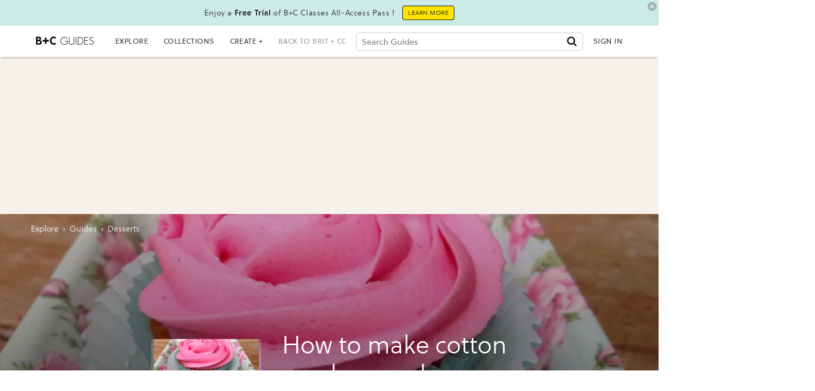

--- FILE ---
content_type: text/html; charset=utf-8
request_url: https://guides.brit.co/guides/make-cotton-candy-cupcakes
body_size: 60236
content:
<!DOCTYPE html><!-- Powered by RebelMouse. https://www.rebelmouse.com --><html lang="en"><head prefix="og: https://ogp.me/ns# article: https://ogp.me/ns/article#"><script type="application/ld+json">{"@context":"http://schema.org","@type":"Recipe","author":{"@type":"Person","name":"Rebecca Miller"},"cookTime":"","creator":{"@type":"Person","name":"Rebecca Miller"},"dateModified":"09/07/2020","datePublished":"09/07/2020","description":"These Cotton Candy Cupcakes are light and fluffy and just plain delicious! This recipe makes 12 standard-size cupcakes.","image":"https://assets.rbl.ms/24924338/origin.jpg","keywords":["desserts"],"mainEntityOfPage":{"@type":"WebPage","breadcrumb":{"@type":"BreadcrumbList","itemListElement":[{"@type":"ListItem","item":{"@id":"https://www.brit.co/food/","name":"Food"},"position":1},{"@type":"ListItem","item":{"@id":"https://www.brit.co/food/recipes/","name":"Recipes"},"position":2},{"@type":"ListItem","item":{"@id":"https://guides.brit.co/guides/make-cotton-candy-cupcakes","name":"How to make cotton candy cupcakes"},"position":3}]},"id":"https://guides.brit.co/guides/make-cotton-candy-cupcakes"},"name":"How to make cotton candy cupcakes","prepTime":"","publisher":{"@type":"Organization","logo":{"@type":"ImageObject","height":340,"url":"https://www.brit.co/media-library/eyJhbGciOiJIUzI1NiIsInR5cCI6IkpXVCJ9.eyJpbWFnZSI6Imh0dHBzOi8vYXNzZXRzLnJibC5tcy8yMzE0NTk1OS9vcmlnaW4ucG5nIiwiZXhwaXJlc19hdCI6MTU5NjgzMjU2MX0.y6lbMnz1XtK_PWLfkhIelB2Cvk1QJlVRTXMIQ4kJwUM/image.png","width":340},"name":"Brit+Co"},"recipeCategory":"","recipeCuisine":"","recipeIngredient":["1/2c (125g) Butter or shortening","room temp","1/2c (125g) Caster sugar","2.0 Eggs","lightly beaten","1.0tsp Vanilla Extract (or essence)","1.0pch Salt (optional)","1.0c (125g) Self-Raising Flour","4.0Tbsp Milk","FOR FROSTING","Butter (or shortening)","Powdered sugar","Cotton candy essence","Milk (Or hot water)"],"recipeInstructions":"","recipeYield":"","thumbnailURL":"https://guides.brit.co/media-library/image.jpg?id=24924338&amp;width=300","video":""}</script><script type="application/ld+json">{"@context":"https://schema.org","@type":"BreadcrumbList","itemListElement":[{"@type":"ListItem","id":"https://guides.brit.co/","item":"https://guides.brit.co/","name":"Explore","position":1},{"@type":"ListItem","id":"https://guides.brit.co/guides/","item":"https://guides.brit.co/guides/","name":"guides","position":2},{"@type":"ListItem","id":"https://guides.brit.co/tag/desserts","item":"https://guides.brit.co/tag/desserts","name":"desserts","position":3}]}</script><script type="application/ld+json">{"@context":"https://schema.org","@type":"NewsArticle","articleSection":"guides","author":{"@type":"Person","description":"NULL","identifier":"20339348","image":{"@type":"ImageObject","url":"https://guides.brit.co/media-library/eyJhbGciOiJIUzI1NiIsInR5cCI6IkpXVCJ9.eyJpbWFnZSI6Imh0dHBzOi8vYXNzZXRzLnJibC5tcy8yMzczMDA3NS9vcmlnaW4uanBnIiwiZXhwaXJlc19hdCI6MTgwODcwODE0OH0.2xVpoi0CrLcOvKvUqB_djckDqS-E8_Ux_lhRRZiz_Rs/image.jpg?width=210"},"name":"Rebecca Miller","url":"https://guides.brit.co/u/rebecca-miller-1"},"dateModified":"2021-09-20T21:52:28Z","datePublished":"2013-01-13T00:00:00Z","description":"Make Cotton Candy Cupcakes","headline":"How to make cotton candy cupcakes","image":[{"@type":"ImageObject","height":600,"url":"https://guides.brit.co/media-library/image.jpg?id=24924338&width=980","width":1200}],"keywords":["desserts"],"mainEntityOfPage":{"@id":"https://guides.brit.co/guides/make-cotton-candy-cupcakes","@type":"WebPage"},"publisher":{"@type":"Organization","logo":{"@type":"ImageObject","url":"https://guides.brit.co/media-library/eyJhbGciOiJIUzI1NiIsInR5cCI6IkpXVCJ9.eyJpbWFnZSI6Imh0dHBzOi8vYXNzZXRzLnJibC5tcy8yNDk0MTEwMC9vcmlnaW4ucG5nIiwiZXhwaXJlc19hdCI6MTgwMDM3NzExNn0.nBKE_H_dgcwn65stuhyMwUKPHp1puH0zA8zAtXLXbrM/image.png?width=210"},"name":"B+C Guides"},"thumbnailUrl":"https://guides.brit.co/media-library/image.jpg?id=24924338&amp;width=210","url":"https://guides.brit.co/guides/make-cotton-candy-cupcakes"}</script><meta charset="utf-8"/><link rel="preload" as="font" href="https://partners.rebelmouse.com/brit/71d413d0-7756-4df0-a3cd-3b4f9f04c8f4.woff2" type="font/woff2" crossorigin=""/><link rel="preload" as="font" href="https://partners.rebelmouse.com/brit/b6a7e4bd-9d8b-4af3-9cfc-ad6aa8eca691.woff2" type="font/woff2" crossorigin=""/><link rel="preload" as="font" href="https://cdn-themes.thinkific.com/161209/353159/SoleilW01-Regular-1603394379.woff2" type="font/woff2" crossorigin=""/><link rel="preload" as="font" href="https://cdn-themes.thinkific.com/161209/353159/SoleilW01-Bold-1603394380.woff2" type="font/woff2" crossorigin=""/><!-- DOJOMOJO SIGNUP FORM --><link rel="preload" href="https://guides.brit.co/media-library/image.jpg?id=24924338&width=980&quality=50" as="image" fetchpriority="high"/><link rel="preload" href="https://guides.brit.co/media-library/image.jpg?id=24924338&width=980&quality=50" as="image" fetchpriority="high"/><link rel="preload" href="https://guides.brit.co/media-library/image.jpg?id=24924338&width=980&quality=50" as="image" fetchpriority="high"/><link rel="preload" href="https://guides.brit.co/media-library/image.jpg?id=24924338&width=980&quality=50" as="image" fetchpriority="high"/><link rel="canonical" href="https://guides.brit.co/guides/make-cotton-candy-cupcakes"/><meta property="fb:app_id" content="200167090048537"/><meta name="twitter:site" content="@"/><meta name="twitter:site:id" content=""/><meta property="og:type" content="article"/><meta property="article:section" content="guides"/><meta property="og:url" content="https://guides.brit.co/guides/make-cotton-candy-cupcakes"/><meta property="og:site_name" content="B+C Guides"/><meta property="og:image" content="https://guides.brit.co/media-library/image.jpg?id=24924338&width=980"/><meta property="og:image:width" content="980"/><meta property="og:image:height" content="2000"/><meta property="og:title" content="How to make cotton candy cupcakes"/><meta property="og:description" content="Make Cotton Candy Cupcakes"/><meta name="description" content="These Cotton Candy Cupcakes are light and fluffy and just plain delicious! This recipe makes 12 standard-size cupcakes."/><meta name="keywords" content="desserts"/><meta name="referrer" content="always"/><meta name="twitter:card" content="summary_large_image"/><meta name="twitter:image" content="https://guides.brit.co/media-library/image.jpg?id=24924338&width=980"/><link rel="preconnect" href="https://assets.rebelmouse.io/" crossorigin="anonymous"/><link rel="preconnect" href="https://user-stats.rbl.ms/" crossorigin="anonymous"/><link rel="preconnect" href="https://pages-stats.rbl.ms/" crossorigin="anonymous"/><!--link rel="preload" href="https://static.rbl.ms/static/fonts/fontawesome/fontawesome-mini.woff" as="font" type="font/woff2" crossorigin--><script type="text/javascript" class="rm-i-script">navigator.userAgent.includes("Chrome")&&function(e,t,n,r,i,o,a,u,c,s,p,l,f,v,d){var m,h,g,y,E=["click","contextmenu","dblclick","gotpointercapture","keydown","keypress","keyup","lostpointercapture","mousedown","mouseup","pointercancel","pointerdown","pointerenter","pointerleave","pointerover","pointerup","touchcancel","touchend","touchstart"],w=["scroll","wheel","mousemove","pointermove","touchmove"],P=new c,I=new c,L=new c,T="_rmStopped",S="rmInpZillaSafe",k="_rmImmediatelyStopped",_=e.setTimeout,b=e.clearTimeout,A=a.prototype,B=s&&"scheduling"in s&&"isInputPending"in s.scheduling;function C(e){return e&&e.canceled?Promise.resolve():(t=(e||{}).space||0,new Promise((function(e){t>0?_(e,0):d(e)}))).then((function(){if(B&&s.scheduling.isInputPending({includeContinuous:!0}))return C(e)}));var t}function Z(e){return e&&(e instanceof n||"function"==typeof e)}function x(e){return e&&"handleEvent"in e}function H(e){return"dataset"in e&&e.dataset.inpZillaSkip}function M(e,t,n,r,i,o){if(!(n[k]||r===u&&n[T]&&t!==n.target)){var a,c={get:(a={target:i,currentTarget:o},function(e,t,n){if(t in a)return a[t];var r=p.get(e,t);return Z(r)?function(){return p.apply(r,e,arguments)}:r}),set:p.set},s=new Proxy(n,c);try{x(e)?e.handleEvent.call(e,s):e.call(t,s)}catch(e){v(e)}}}function O(e){return function(t){var n=this,r=t.eventPhase,i=t.currentTarget,o=t.target;if(H(n))M(e,n,t,r,o,i);else{var a={canceled:!1,space:50};L.has(e)&&(L.get(e).canceled=!0),L.set(e,a),C(a).then((function(){a.canceled||(L.delete(e),M(e,n,t,r,o,i))}))}}}function j(e){return f.length>0&&e instanceof r&&e.dataset}function q(e){var t=!!f.some((function(t){return e.closest(t)}));e.dataset[S]=t?1:0}function F(e){return!!j(e)&&(S in e.dataset||q(e),1==e.dataset[S])}function G(e,t){var n=function(e,t){return!function(e,t){return!function(e){return e&&e.passive}(t)&&function(e){var t=e;return x(e)&&(t=e.handleEvent),!!(t&&t.length>0)}(e)}(e,t)}(e,t);return function(t){var r=this,i=t.eventPhase,o=t.currentTarget,u=t.target,c=t.timeStamp,s=new a("rm").timeStamp-c;function p(){M(e,r,t,i,u,o)}var l=!t.cancelable,f=!H(r),v=s>=20||n||l||function(e){return F(e.target)||F(e.currentTarget)}(t);f&&v?C().then(p):p()}}function N(e,t,n,r){if(!e.has(t)){var i=n(t,r);e.set(t,i)}return e.get(t)}function R(e){E.forEach((function(t){var n="on"+t;Object.defineProperty(e,n,{set:function(e){var n=this,r="__rmInpOn"+t;n[r]&&n.removeEventListener(t,n[r],{passive:!0}),n[r]=e,n.addEventListener(t,e,{passive:!0})}})}))}function U(e,t){return function(){this[e]=!0,t.apply(this,arguments)}}function z(){return!0}e.addEventListener("pointerup",z,{passive:!0}),e.addEventListener("pointerdown",z,{passive:!0}),(m=i.prototype).addEventListener=(h=m.addEventListener,function(t,n,r){var i=this||e;j(i)&&q(i);var o=n;n&&(o=w.includes(t)?N(I,n,O,r):N(P,n,G,r));var a=l.from(arguments);return a[1]=o,h.apply(i,a)}),m.removeEventListener=function(t){return function(n,r){var i,o=this||e,a=r;r&&(w.includes(n)&&I.has(r)?i=I:P.has(r)&&(i=P),i&&(a=i.get(r),i.delete(r)));var u=l.from(arguments);return u[1]=a,t.apply(o,u)}}(m.removeEventListener),R(e),R(t),R(o.prototype),g=A.stopPropagation,y=A.stopImmediatePropagation,A.stopPropagation=U(T,g),A.stopImmediatePropagation=U(k,y),function(){var t=new c;function n(e){return t.has(e)&&t.set(e,!0),b(e)}e.setTimeout=function(n,r){var i=this,o=l.from(arguments).splice(2);if(!Z(n))return _.apply(e,arguments);function a(){t.get(u)||n.apply(i,o),t.delete(u)}var u=_((function(){C().then(a).catch(v)}),r);return t.set(u,!1),u},e.setInterval=function(e,n){var r=this,i=l.from(arguments).splice(2);function o(){t.get(c)||e.apply(r,i)}function a(){return _(u,n)}function u(){t.get(c)?t.delete(c):C().then(o).catch(v).finally(a)}var c=a();return t.set(c,!1),c},e.clearInterval=n,e.clearTimeout=n}()}(window,document,Function,Element,EventTarget,HTMLElement,Event,Event.BUBBLING_PHASE,Map,navigator,Reflect,Array,window._rmInpZillaSafeSelectorList||[],console.error,requestIdleCallback);</script><script class="rm-i-script">window.REBELMOUSE_BOOTSTRAP_DATA = {"isUserLoggedIn": false, "site": {"id": 19547355, "isCommunitySite": false}, "runner": {"id": 19547355}, "post": {"id": 2647489741, "sections": [539544880, 475900662], "shareUrl": "https%3A%2F%2Fguides.brit.co%2Fguides%2Fmake-cotton-candy-cupcakes", "status": 0, "tags": ["desserts"]}, "path": "/guides/make-cotton-candy-cupcakes", "pathParams": {}, "resourceId": "pp_2647489741", "fbId": "200167090048537", "fbAppVersion": "v2.5", "clientGaId": "UA-22597234-5", "messageBusUri": "wss://messages.rebelmouse.io", "section": {"id": null}, "tag": {"slug": "desserts", "isSection": false}, "fullBootstrapUrl": "/res/bootstrap/data.js?site_id=19547355\u0026resource_id=pp_2647489741\u0026path_params=%7B%7D\u0026ref=tfrecipes\u0026override_device=desktop\u0026post_id=2647489741", "whitelabel_menu": {}, "useRiver": true, "engine": {"recaptchaSiteKey": null, "lazyLoadShortcodeImages": true, "backButtonGoToPage": true, "changeParticleUrlScroll": false, "countKeepReadingAsPageview": true, "defaultVideoPlayer": "", "theoPlayerLibraryLocation": "", "trackPageViewOnParticleUrlScroll": false, "webVitalsSampleRate": 100, "overrideDevicePixelRatio": null, "image_quality_level": 50, "sendEventsToCurrentDomain": false, "enableLoggedOutUserTracking": false, "useSmartLinks2": true}};
    </script><script class="rm-i-script">window.REBELMOUSE_BASE_ASSETS_URL = "https://guides.brit.co/static/dist/social-ux/";
        window.REBELMOUSE_BASE_SSL_DOMAIN = "https://guides.brit.co";
        window.REBELMOUSE_TASKS_QUEUE = [];
        window.REBELMOUSE_LOW_TASKS_QUEUE = [];
        window.REBELMOUSE_LOWEST_TASKS_QUEUE = [];
        window.REBELMOUSE_ACTIVE_TASKS_QUEUE = [];
        window.REBELMOUSE_STDLIB = {};
        window.RM_OVERRIDES = {};
        window.RM_AD_LOADER = [];
    </script><script src="https://guides.brit.co/static/dist/social-ux/main.36c3749fa49db81ecd4f.bundle.mjs" class="rm-i-script" type="module" async="async" data-js-app="true" data-src-host="https://guides.brit.co" data-src-file="main.mjs"></script><script src="https://guides.brit.co/static/dist/social-ux/main.d0b30db35abc6251a38d.bundle.js" class="rm-i-script" nomodule="nomodule" defer="defer" data-js-app="true" data-src-host="https://guides.brit.co" data-src-file="main.js"></script><script src="https://guides.brit.co/static/dist/social-ux/runtime.5f2854bedb02943ff2a5.bundle.mjs" class="rm-i-script" type="module" async="async" data-js-app="true" data-src-host="https://guides.brit.co" data-src-file="runtime.mjs"></script><script src="https://guides.brit.co/static/dist/social-ux/runtime.5fe7c9a46d72403f8fd3.bundle.js" class="rm-i-script" nomodule="nomodule" defer="defer" data-js-app="true" data-src-host="https://guides.brit.co" data-src-file="runtime.js"></script><!-- we collected enough need to fix it first before turn in back on--><!--script src="//cdn.ravenjs.com/3.16.0/raven.min.js" crossorigin="anonymous"></script--><!--script type="text/javascript">
        Raven.config('https://6b64f5cc8af542cbb920e0238864390a@sentry.io/147999').install();
    </script--><link rel="manifest" href="/manifest.json"/><meta name="theme-color" content="#647187"/><script class="rm-i-script">
        if ('serviceWorker' in navigator) {
          window.addEventListener('load', function() {
            navigator.serviceWorker.register('/sw.js').then(function(registration) {
              console.log('ServiceWorker registration successful with scope: ', registration.scope);
            }, function(err) {
              console.log('ServiceWorker registration failed: ', err);
            });
          });
        } else {
          console.log('ServiceWorker not enabled');
        }
    </script><script class="rm-i-script">
        // fallback error prone google tag setup
        var googletag = googletag || {};
        googletag.cmd = googletag.cmd || [];
    </script><meta http-equiv="X-UA-Compatible" content="IE=edge"/><link rel="alternate" type="application/rss+xml" title="B+C Guides" href="/feeds/guides.rss"/><meta name="viewport" content="width=device-width,initial-scale=1,minimum-scale=1.0"/><!-- TODO: move the default value from here --><title>How to make cotton candy cupcakes - B+C Guides</title><style class="rm-i-styles">
        article,aside,details,figcaption,figure,footer,header,hgroup,nav,section{display:block;}audio,canvas,video{display:inline-block;}audio:not([controls]){display:none;}[hidden]{display:none;}html{font-size:100%;-webkit-text-size-adjust:100%;-ms-text-size-adjust:100%;}body{margin:0;font-size:1em;line-height:1.4;}body,button,input,select,textarea{font-family:Tahoma,sans-serif;color:#5A5858;}::-moz-selection{background:#145A7C;color:#fff;text-shadow:none;}::selection{background:#145A7C;color:#fff;text-shadow:none;}:focus{outline:5px auto #2684b1;}a:hover,a:active{outline:0;}abbr[title]{border-bottom:1px dotted;}b,strong{font-weight:bold;}blockquote{margin:1em 40px;}dfn{font-style:italic;}hr{display:block;height:1px;border:0;border-top:1px solid #ccc;margin:1em 0;padding:0;}ins{background:#ff9;color:#000;text-decoration:none;}mark{background:#ff0;color:#000;font-style:italic;font-weight:bold;}pre,code,kbd,samp{font-family:monospace,serif;_font-family:'courier new',monospace;font-size:1em;}pre{white-space:pre;white-space:pre-wrap;word-wrap:break-word;}q{quotes:none;}q:before,q:after{content:"";content:none;}small{font-size:85%;}sub,sup{font-size:75%;line-height:0;position:relative;vertical-align:baseline;}sup{top:-0.5em;}sub{bottom:-0.25em;}ul,ol{margin:1em 0;padding:0 0 0 40px;}dd{margin:0 0 0 40px;}nav ul,nav ol{list-style:none;list-style-image:none;margin:0;padding:0;}img{border:0;-ms-interpolation-mode:bicubic;vertical-align:middle;}svg:not(:root){overflow:hidden;}figure{margin:0;}form{margin:0;}fieldset{border:0;margin:0;padding:0;}label{cursor:pointer;}legend{border:0;padding:0;}button,input{line-height:normal;}button,input[type="button"],input[type="reset"],input[type="submit"]{cursor:pointer;-webkit-appearance:button;}input[type="checkbox"],input[type="radio"]{box-sizing:border-box;padding:0;}input[type="search"]{-webkit-appearance:textfield;box-sizing:content-box;}input[type="search"]::-webkit-search-decoration{-webkit-appearance:none;}button::-moz-focus-inner,input::-moz-focus-inner{border:0;padding:0;}textarea{overflow:auto;vertical-align:top;resize:vertical;}input:invalid,textarea:invalid{background-color:#fccfcc;}table{border-collapse:collapse;border-spacing:0;}td{vertical-align:top;}.ir{display:block;border:0;text-indent:-999em;overflow:hidden;background-color:transparent;background-repeat:no-repeat;text-align:left;direction:ltr;}.ir br{display:none;}.hidden{display:none !important;visibility:hidden;}.visuallyhidden{border:0;clip:rect(0 0 0 0);height:1px;margin:-1px;overflow:hidden;padding:0;position:absolute;width:1px;}.visuallyhidden.focusable:active,.visuallyhidden.focusable:focus{clip:auto;height:auto;margin:0;overflow:visible;position:static;width:auto;}.invisible{visibility:hidden;}.clearfix:before,.clearfix:after{content:"";display:table;}.clearfix:after{clear:both;}.clearfix{zoom:1;}.zindex20{z-index:20;}.zindex30{z-index:30;}.zindex40{z-index:40;}.zindex50{z-index:50;}html{font-size:10px;font-family:Soleil,Helvetica,Arial,sans-serif;line-height:1.4;color:#1f1f1f;font-weight:normal;}body,button,input,select,textarea{font-family:Soleil,Helvetica,Arial,sans-serif;color:#1f1f1f;}.col,body{font-size:1.6rem;line-height:1.4;}a{color:#242424;text-decoration:none;}a:hover{color:#242424;text-decoration:none;}.with-primary-color{color:#242424;}.with-primary-color:hover{color:#242424;}.js-tab,.js-keep-reading,.js-toggle{cursor:pointer;}.noselect{-webkit-touch-callout:none;-webkit-user-select:none;-khtml-user-select:none;-moz-user-select:none;-ms-user-select:none;user-select:none;}.tabs__tab{display:inline-block;padding:10px;}.tabs__tab-content{display:none;}.tabs__tab-content.active{display:block;}button:focus,input[type="text"],input[type="email"]{outline:0;}audio,canvas,iframe,img,svg,video{vertical-align:middle;max-width:100%;}textarea{resize:vertical;}.main{background-color:#ffffff;position:relative;overflow:hidden;}.valign-wrapper{display:-webkit-flex;display:-ms-flexbox;display:flex;-webkit-align-items:center;-ms-flex-align:center;align-items:center;}.valign-wrapper .valign{display:block;}#notification{position:fixed;}.article-module__controls-placeholder{position:absolute;}.display-block{display:block;}.cover-all{position:absolute;width:100%;height:100%;}.full-width{width:100%;}.fa{font-family:FontAwesome,"fontawesome-mini" !important;}.fa.fa-instagram{font-size:1.15em;}.fa-googleplus:before{content:"\f0d5";}.post-partial,.overflow-visible{overflow:visible !important;}.attribute-data{margin:0 10px 10px 0;padding:5px 10px;background-color:#242424;color:white;border-radius:3px;margin-bottom:10px;display:inline-block;}.attribute-data[value=""]{display:none;}.badge{display:inline-block;overflow:hidden;}.badge-image{border-radius:100%;}.js-expandable.expanded .js-expand,.js-expandable:not(.expanded) .js-contract{display:none;}.js-scroll-trigger{display:block;width:100%;}.sticky-target:not(.legacy){position:fixed;opacity:0;top:0;will-change:transform;transform:translate3d(0px,0px,0px);}.sticky-target.legacy{position:relative;}.sticky-target.legacy.sticky-active{position:fixed;}.color-inherit:hover,.color-inherit{color:inherit;}.js-appear-on-expand{transition:all 350ms;height:0;overflow:hidden;opacity:0;}.content-container{display:none;}.expanded .content-container{display:block;}.expanded .js-appear-on-expand{opacity:1;height:auto;}.logged-out-user .js-appear-on-expand{height:0;opacity:0;}.h1,.h2{margin:0;padding:0;font-size:1em;font-weight:normal;}.lazyload-placeholder{display:none;position:absolute;text-align:center;background:rgba(0,0,0,0.1);top:0;bottom:0;left:0;right:0;}div[runner-lazy-loading] .lazyload-placeholder,iframe[runner-lazy-loading] + .lazyload-placeholder{display:block;}.abs-pos-center{position:absolute;top:0;bottom:0;left:0;right:0;margin:auto;}.relative{position:relative;}.runner-spinner{position:absolute;top:0;bottom:0;left:0;right:0;margin:auto;width:50px;}.runner-spinner:before{content:"";display:block;padding-top:100%;}.rm-non-critical-loaded .runner-spinner-circular{animation:rotate 2s linear infinite;height:100%;transform-origin:center center;width:100%;position:absolute;top:0;bottom:0;left:0;right:0;margin:auto;}.position-relative{position:relative;}.collection-button{display:inline-block;}.rm-non-critical-loaded .runner-spinner-path{stroke-dasharray:1,200;stroke-dashoffset:0;animation:dash 1.5s ease-in-out infinite,color 6s ease-in-out infinite;stroke-linecap:round;}.pagination-container .pagination-wrapper{display:flex;align-items:center;}.pagination-container .pagination-wrapper a{color:rgba(59,141,242,1);margin:0 5px;}@keyframes rotate{100%{transform:rotate(360deg);}}@keyframes dash{0%{stroke-dasharray:1,200;stroke-dashoffset:0;}50%{stroke-dasharray:89,200;stroke-dashoffset:-35px;}100%{stroke-dasharray:89,200;stroke-dashoffset:-124px;}}@keyframes color{100%,0%{stroke:rgba(255,255,255,1);}40%{stroke:rgba(255,255,255,0.6);}66%{stroke:rgba(255,255,255,0.9);}80%,90%{stroke:rgba(255,255,255,0.7);}}.js-section-loader-feature-container > .slick-list > .slick-track > .slick-slide:not(.slick-active){height:0;visibility:hidden;}.rebellt-item-media-container .instagram-media{margin-left:auto !important;margin-right:auto !important;}.js-hidden-panel{position:fixed;top:0;left:0;right:0;transition:all 300ms;z-index:10;}.js-hidden-panel.active{transform:translate3d(0,-100%,0);}.content{margin-left:auto;margin-right:auto;max-width:1100px;width:90%;}.ad-tag{text-align:center;}.ad-tag__inner{display:inline-block;}.content .ad-tag{margin-left:-5%;margin-right:-5%;}@media (min-width:768px){.content .ad-tag{margin-left:auto;margin-right:auto;}}.user-prefs{display:none;}.no-mb:not(:last-child){margin-bottom:0;}.no-mt:not(:first-child){margin-top:0;}.sm-mt-0:not(:empty):before,.sm-mt-1:not(:empty):before,.sm-mt-2:not(:empty):before,.sm-mb-0:not(:empty):after,.sm-mb-1:not(:empty):after,.sm-mb-2:not(:empty):after,.md-mt-0:not(:empty):before,.md-mt-1:not(:empty):before,.md-mt-2:not(:empty):before,.md-mb-0:not(:empty):after,.md-mb-1:not(:empty):after,.md-mb-2:not(:empty):after,.lg-mt-0:not(:empty):before,.lg-mt-1:not(:empty):before,.lg-mt-2:not(:empty):before,.lg-mb-0:not(:empty):after,.lg-mb-1:not(:empty):after,.lg-mb-2:not(:empty):after{content:'';display:block;overflow:hidden;}.sm-mt-0:not(:empty):before{margin-bottom:0;}.sm-mt-0 > *{margin-top:0;}.sm-mt-1:not(:empty):before{margin-bottom:-10px;}.sm-mt-1 > *{margin-top:10px;}.sm-mt-2:not(:empty):before{margin-bottom:-20px;}.sm-mt-2 > *{margin-top:20px;}.sm-mb-0:not(:empty):after{margin-top:0;}.sm-mb-0 > *{margin-bottom:0;}.sm-mb-1:not(:empty):after{margin-top:-10px;}.sm-mb-1 > *{margin-bottom:10px;}.sm-mb-2:not(:empty):after{margin-top:-20px;}.sm-mb-2 > *{margin-bottom:20px;}@media (min-width:768px){.md-mt-0:not(:empty):before{margin-bottom:0;}.md-mt-0 > *{margin-top:0;}.md-mt-1:not(:empty):before{margin-bottom:-10px;}.md-mt-1 > *{margin-top:10px;}.md-mt-2:not(:empty):before{margin-bottom:-20px;}.md-mt-2 > *{margin-top:20px;}.md-mb-0:not(:empty):after{margin-top:0;}.md-mb-0 > *{margin-bottom:0;}.md-mb-1:not(:empty):after{margin-top:-10px;}.md-mb-1 > *{margin-bottom:10px;}.md-mb-2:not(:empty):after{margin-top:-20px;}.md-mb-2 > *{margin-bottom:20px;}}@media (min-width:1024px){.lg-mt-0:not(:empty):before{margin-bottom:0;}.lg-mt-0 > *{margin-top:0;}.lg-mt-1:not(:empty):before{margin-bottom:-10px;}.lg-mt-1 > *{margin-top:10px;}.lg-mt-2:not(:empty):before{margin-bottom:-20px;}.lg-mt-2 > *{margin-top:20px;}.lg-mb-0:not(:empty):after{margin-top:0;}.lg-mb-0 > *{margin-bottom:0;}.lg-mb-1:not(:empty):after{margin-top:-10px;}.lg-mb-1 > *{margin-bottom:10px;}.lg-mb-2:not(:empty):after{margin-top:-20px;}.lg-mb-2 > *{margin-bottom:20px;}}.sm-cp-0{padding:0;}.sm-cp-1{padding:10px;}.sm-cp-2{padding:20px;}@media (min-width:768px){.md-cp-0{padding:0;}.md-cp-1{padding:10px;}.md-cp-2{padding:20px;}}@media (min-width:1024px){.lg-cp-0{padding:0;}.lg-cp-1{padding:10px;}.lg-cp-2{padding:20px;}}.mb-2 > *{margin-bottom:20px;}.mb-2 > :last-child{margin-bottom:0;}.v-sep > *{margin-bottom:20px;}@media (min-width:768px){.v-sep > *{margin-bottom:40px;}}.v-sep > *:last-child{margin-bottom:0;}@media only screen and (max-width:767px){.hide-mobile{display:none !important;}}@media only screen and (max-width:1023px){.hide-tablet-and-mobile{display:none !important;}}@media only screen and (min-width:768px){.hide-tablet-and-desktop{display:none !important;}}@media only screen and (min-width:768px) and (max-width:1023px){.hide-tablet{display:none !important;}}@media only screen and (min-width:1024px){.hide-desktop{display:none !important;}}.row.px10{margin-left:-10px;margin-right:-10px;}.row.px10 > .col{padding-left:10px;padding-right:10px;}.row.px20{margin-left:-20px;margin-right:-20px;}.row.px20 > .col{padding-left:20px;padding-right:20px;}.row{margin-left:auto;margin-right:auto;overflow:hidden;}.row:after{content:'';display:table;clear:both;}.row:not(:empty){margin-bottom:-20px;}.col{margin-bottom:20px;}@media (min-width:768px){.col{margin-bottom:40px;}.row:not(:empty){margin-bottom:-40px;}}.row .col{float:left;box-sizing:border-box;}.row .col.pull-right{float:right;}.row .col.s1{width:8.3333333333%;}.row .col.s2{width:16.6666666667%;}.row .col.s3{width:25%;}.row .col.s4{width:33.3333333333%;}.row .col.s5{width:41.6666666667%;}.row .col.s6{width:50%;}.row .col.s7{width:58.3333333333%;}.row .col.s8{width:66.6666666667%;}.row .col.s9{width:75%;}.row .col.s10{width:83.3333333333%;}.row .col.s11{width:91.6666666667%;}.row .col.s12{width:100%;}@media only screen and (min-width:768px){.row .col.m1{width:8.3333333333%;}.row .col.m2{width:16.6666666667%;}.row .col.m3{width:25%;}.row .col.m4{width:33.3333333333%;}.row .col.m5{width:41.6666666667%;}.row .col.m6{width:50%;}.row .col.m7{width:58.3333333333%;}.row .col.m8{width:66.6666666667%;}.row .col.m9{width:75%;}.row .col.m10{width:83.3333333333%;}.row .col.m11{width:91.6666666667%;}.row .col.m12{width:100%;}}@media only screen and (min-width:1024px){.row .col.l1{width:8.3333333333%;}.row .col.l2{width:16.6666666667%;}.row .col.l3{width:25%;}.row .col.l4{width:33.3333333333%;}.row .col.l5{width:41.6666666667%;}.row .col.l6{width:50%;}.row .col.l7{width:58.3333333333%;}.row .col.l8{width:66.6666666667%;}.row .col.l9{width:75%;}.row .col.l10{width:83.3333333333%;}.row .col.l11{width:91.6666666667%;}.row .col.l12{width:100%;}}.widget{position:relative;box-sizing:border-box;}.widget:hover .widget__headline a{color:#242424;}.widget__headline{font-family:Soleil,Helvetica,Arial,sans-serif;color:#1f1f1f;cursor:pointer;}.widget__headline-text{font-family:inherit;color:inherit;word-break:break-word;}.widget__section-text{display:block;}.image,.widget__image{background-position:center;background-repeat:no-repeat;background-size:cover;display:block;z-index:0;}.widget__play{position:absolute;width:100%;height:100%;text-align:center;}.rm-widget-image-holder{position:relative;}.rm-video-holder{position:absolute;width:100%;height:100%;top:0;left:0;}.rm-zindex-hidden{display:none;z-index:-1;}.rm-widget-image-holder .widget__play{top:0;left:0;}.image.no-image{background-color:#e4e4e4;}.widget__video{position:relative;}.widget__video .rm-scrop-spacer{padding-bottom:56.25%;}.widget__video.rm-video-tiktok{max-width:605px;}.widget__video video,.widget__video iframe{position:absolute;top:0;left:0;height:100%;}.widget__product-vendor{font-size:1.5em;line-height:1.5;margin:25px 0;}.widget__product-buy-link{margin:15px 0;}.widget__product-buy-link-btn{background-color:#000;color:#fff;display:inline-block;font-size:1.6rem;line-height:1em;padding:1.25rem;font-weight:700;}.widget__product-buy-btn:hover{color:#fff;}.widget__product-price{font-size:1.5em;line-height:1.5;margin:25px 0;}.widget__product-compare-at-price{text-decoration:line-through;}.rebellt-item.is--mobile,.rebellt-item.is--tablet{margin-bottom:0.85em;}.rebellt-item.show_columns_on_mobile.col2,.rebellt-item.show_columns_on_mobile.col3{display:inline-block;vertical-align:top;}.rebellt-item.show_columns_on_mobile.col2{width:48%;}.rebellt-item.show_columns_on_mobile.col3{width:32%;}@media only screen and (min-width:768px){.rebellt-item.col2:not(.show_columns_on_mobile),.rebellt-item.col3:not(.show_columns_on_mobile){display:inline-block;vertical-align:top;}.rebellt-item.col2:not(.show_columns_on_mobile){width:48%;}.rebellt-item.col3:not(.show_columns_on_mobile){width:32%;}}.rebellt-item.parallax{background-size:cover;background-attachment:fixed;position:relative;left:calc(-50vw + 50%);width:100vw;min-height:100vh;padding:0 20%;box-sizing:border-box;max-width:inherit;text-align:center;z-index:3;}.rebellt-item.parallax.is--mobile{background-position:center;margin-bottom:0;padding:0 15%;}.rebellt-item.parallax.has-description:before,.rebellt-item.parallax.has-description:after{content:"";display:block;padding-bottom:100%;}.rebellt-item.parallax.has-description.is--mobile:before,.rebellt-item.parallax.has-description.is--mobile:after{padding-bottom:90vh;}.rebellt-item.parallax h3,.rebellt-item.parallax p{color:white;text-shadow:1px 0 #000;}.rebellt-item.parallax.is--mobile p{font-size:18px;font-weight:400;}.rebellt-ecommerce h3{font-size:1.8em;margin-bottom:15px;}.rebellt-ecommerce--vendor{font-size:1.5em;line-height:1.5;margin:25px 0;}.rebellt-ecommerce--price{font-size:1.5em;line-height:1.5;margin:25px 0;}.rebellt-ecommerce--compare-at-price{text-decoration:line-through;}.rebellt-ecommerce--buy{margin:15px 0;}.rebellt-ecommerce--btn{background-color:#000;color:#fff;display:inline-block;font-size:1.6rem;line-height:1em;padding:1.25rem;font-weight:700;}.rebellt-ecommerce--btn:hover{color:#fff;}.rebelbar.skin-simple{height:50px;line-height:50px;color:#1f1f1f;font-size:1.2rem;border-left:none;border-right:none;background-color:#fff;}.rebelbar.skin-simple .rebelbar__inner{position:relative;height:100%;margin:0 auto;padding:0 20px;max-width:1300px;}.rebelbar.skin-simple .logo{float:left;}.rebelbar.skin-simple .logo__image{max-height:50px;max-width:190px;}.rebelbar--fake.skin-simple{position:relative;border-color:#fff;}.rebelbar--fixed.skin-simple{position:absolute;width:100%;z-index:3;}.with-fixed-header .rebelbar--fixed.skin-simple{position:fixed;top:0;}.rebelbar.skin-simple .rebelbar__menu-toggle{position:relative;cursor:pointer;float:left;text-align:center;font-size:0;width:50px;margin-left:-15px;height:100%;color:#1f1f1f;}.rebelbar.skin-simple i{vertical-align:middle;display:inline-block;font-size:20px;}.rebelbar.skin-simple .rebelbar__menu-toggle:hover{color:#242424;}.rebelbar.skin-simple .rebelbar__section-links{display:none;padding:0 100px 0 40px;overflow:hidden;height:100%;}.rebelbar.skin-simple .rebelbar__section-list{margin:0 -15px;height:100%;}.rebelbar.skin-simple .rebelbar__section-links li{display:inline-block;padding:0 15px;text-align:left;}.rebelbar.skin-simple .rebelbar__section-link{color:#1f1f1f;display:block;font-size:1.8rem;font-weight:400;text-decoration:none;}.rebelbar.skin-simple .rebelbar__section-link:hover{color:#242424;}.rebelbar.skin-simple .rebelbar__sharebar.sharebar{display:none;}.rebelbar.skin-simple .rebelbar__section-list.js--active .rebelbar__more-sections-button{visibility:visible;}.rebelbar.skin-simple .rebelbar__more-sections-button{cursor:pointer;visibility:hidden;}.rebelbar.skin-simple #rebelbar__more-sections{visibility:hidden;position:fixed;line-height:70px;left:0;width:100%;background-color:#1f1f1f;}.rebelbar.skin-simple #rebelbar__more-sections a{color:white;}.rebelbar.skin-simple #rebelbar__more-sections.opened{visibility:visible;}@media only screen and (min-width:768px){.rebelbar.skin-simple .rebelbar__menu-toggle{margin-right:15px;}.rebelbar.skin-simple{height:100px;line-height:100px;font-weight:700;}.rebelbar.skin-simple .logo__image{max-width:350px;max-height:100px;}.rebelbar.skin-simple .rebelbar__inner{padding:0 40px;}.rebelbar.skin-simple .rebelbar__sharebar.sharebar{float:left;margin-top:20px;margin-bottom:20px;padding-left:40px;}}@media (min-width:960px){.rebelbar.skin-simple .rebelbar__section-links{display:block;}.with-floating-shares .rebelbar.skin-simple .search-form{display:none;}.with-floating-shares .rebelbar.skin-simple .rebelbar__sharebar.sharebar{display:block;}.with-floating-shares .rebelbar.skin-simple .rebelbar__section-links{display:none;}}.menu-global{display:none;width:100%;position:fixed;z-index:3;color:white;background-color:#1a1a1a;height:100%;font-size:1.8rem;overflow-y:auto;overflow-x:hidden;line-height:1.6em;}@media (min-width:768px){.menu-global{display:block;max-width:320px;top:0;-webkit-transform:translate(-320px,0);transform:translate(-320px,0);transform:translate3d(-320px,0,0);}.menu-global,.all-content-wrapper{transition:transform .2s cubic-bezier(.2,.3,.25,.9);}}.menu-overlay{position:fixed;top:-100%;left:0;height:0;width:100%;cursor:pointer;visibility:hidden;opacity:0;transition:opacity 200ms;}.menu-opened .menu-overlay{visibility:visible;height:100%;z-index:1;opacity:1;top:0;}@media only screen and (min-width:768px){.menu-opened .menu-overlay{z-index:10;background:rgba(255,255,255,.6);}}@media (min-width:960px){.logged-out-user .rebelbar.skin-simple .menu-overlay{display:none;}}@media (min-width:600px){.rm-resized-container-5{width:5%;}.rm-resized-container-10{width:10%;}.rm-resized-container-15{width:15%;}.rm-resized-container-20{width:20%;}.rm-resized-container-25{width:25%;}.rm-resized-container-30{width:30%;}.rm-resized-container-35{width:35%;}.rm-resized-container-40{width:40%;}.rm-resized-container-45{width:45%;}.rm-resized-container-50{width:50%;}.rm-resized-container-55{width:55%;}.rm-resized-container-60{width:60%;}.rm-resized-container-65{width:65%;}.rm-resized-container-70{width:70%;}.rm-resized-container-75{width:75%;}.rm-resized-container-80{width:80%;}.rm-resized-container-85{width:85%;}.rm-resized-container-90{width:90%;}.rm-resized-container-95{width:95%;}.rm-resized-container-100{width:100%;}}.rm-embed-container{position:relative;}.rm-embed-container.rm-embed-instagram{max-width:540px;}.rm-embed-container.rm-embed-tiktok{max-width:572px;min-height:721px;}.rm-embed-container.rm-embed-tiktok blockquote,.rm-embed-twitter blockquote{all:revert;}.rm-embed-container.rm-embed-tiktok blockquote{margin-left:0;margin-right:0;position:relative;}.rm-embed-container.rm-embed-tiktok blockquote,.rm-embed-container.rm-embed-tiktok blockquote > iframe,.rm-embed-container.rm-embed-tiktok blockquote > section{width:100%;min-height:721px;display:block;}.rm-embed-container.rm-embed-tiktok blockquote > section{position:absolute;top:0;left:0;right:0;bottom:0;display:flex;align-items:center;justify-content:center;flex-direction:column;text-align:center;}.rm-embed-container.rm-embed-tiktok blockquote > section:before{content:"";display:block;width:100%;height:300px;border-radius:8px;}.rm-embed-container > .rm-embed,.rm-embed-container > .rm-embed-holder{position:absolute;top:0;left:0;}.rm-embed-holder{display:block;height:100%;width:100%;display:flex;align-items:center;}.rm-embed-container > .rm-embed-spacer{display:block;}.rm-embed-twitter{max-width:550px;margin-top:10px;margin-bottom:10px;}.rm-embed-twitter blockquote{position:relative;height:100%;width:100%;flex-direction:column;display:flex;align-items:center;justify-content:center;flex-direction:column;text-align:center;}.rm-embed-twitter:not(.rm-off) .twitter-tweet{margin:0 !important;}.logo__image,.image-element__img,.rm-lazyloadable-image{max-width:100%;height:auto;}.logo__image,.image-element__img{width:auto;}@media (max-width:768px){.rm-embed-spacer.rm-embed-spacer-desktop{display:none;}}@media (min-width:768px){.rm-embed-spacer.rm-embed-spacer-mobile{display:none;}}.sharebar{margin:0 -4px;padding:0;font-size:0;line-height:0;}.sharebar a{color:#fff;}.sharebar a:hover{text-decoration:none;color:#fff;}.sharebar .share,.sharebar .share-plus{display:inline-block;margin:0 4px;font-size:14px;font-weight:400;padding:0 10px;width:20px;min-width:20px;height:40px;line-height:38px;text-align:center;vertical-align:middle;border-radius:2px;}.sharebar .share-plus i,.sharebar .share i{display:inline-block;vertical-align:middle;}.sharebar .hide-button{display:none;}.sharebar.enable-panel .hide-button{display:inline-block;}.sharebar.enable-panel .share-plus{display:none;}.sharebar.with-first-button-caption:not(.enable-panel) .share:first-child{width:68px;}.sharebar.with-first-button-caption:not(.enable-panel) .share:first-child:after{content:'Share';padding-left:5px;vertical-align:middle;}.sharebar--fixed{display:none;position:fixed;bottom:0;z-index:1;text-align:center;width:100%;left:0;margin:20px auto;}.with-floating-shares .sharebar--fixed{display:block;}.sharebar.fly_shared:not(.enable-panel) .share:nth-child(5){display:none;}.share-media-panel .share-media-panel-pinit{position:absolute;right:0;bottom:0;background-color:transparent;}.share-media-panel-pinit_share{background-image:url('/static/img/whitelabel/runner/spritesheets/pin-it-sprite.png');background-color:#BD081C;background-position:-1px -17px;border-radius:4px;float:right;height:34px;margin:7px;width:60px;background-size:194px auto;}.share-media-panel-pinit_share:hover{opacity:.9;}@media (min-width:768px){.sharebar .share-plus .fa,.sharebar .share .fa{font-size:22px;}.sharebar .share,.sharebar .share-plus{padding:0 15px;width:30px;min-width:30px;height:60px;line-height:60px;margin:0 4px;font-size:16px;}.sharebar.with-first-button-caption:not(.enable-panel) .share:first-child{width:180px;}.sharebar.with-first-button-caption:not(.enable-panel) .share:first-child:after{content:'Share this story';padding-left:10px;vertical-align:middle;text-transform:uppercase;}.share-media-panel-pinit_share{background-position:-60px -23px;height:45px;margin:10px;width:80px;}}.action-btn{display:block;font-size:1.6rem;color:#242424;cursor:pointer;border:2px solid #242424;border-color:#242424;border-radius:2px;line-height:1em;padding:1.6rem;font-weight:700;text-align:center;}.action-btn:hover{color:#242424;border:2px solid #242424;border-color:#242424;}.section-headline__text{font-size:3rem;font-weight:700;line-height:1;}.section-headline__text{color:#1f1f1f;}@media (min-width:768px){.section-headline__text{font-size:3.6rem;}.content__main .section-headline__text{margin-top:-.3rem;margin-bottom:2rem;}}.module-headline__text{font-size:3rem;font-weight:700;color:#242424;}@media (min-width:768px){.module-headline__text{font-size:3.6rem;}}.search-form{position:absolute;top:0;right:20px;z-index:1;}.search-form__text-input{display:none;height:42px;font-size:1.3rem;background-color:#f4f4f4;border:none;color:#8f8f8f;text-indent:10px;padding:0;width:220px;position:absolute;right:-10px;top:0;bottom:0;margin:auto;}.search-form .search-form__submit{display:none;position:relative;border:none;bottom:2px;background-color:transparent;}.search-form__text-input:focus,.search-form__submit:focus{border:0 none;-webkit-box-shadow:none;-moz-box-shadow:none;box-shadow:none;outline:0 none;}.show-search .search-form__close{position:absolute;display:block;top:0;bottom:0;margin:auto;height:1rem;right:-28px;}.search-form__open{vertical-align:middle;bottom:2px;display:inline-block;position:relative;color:#1f1f1f;font-size:1.9rem;}.show-search .search-form__text-input{display:block;}.show-search .search-form__submit{display:inline-block;vertical-align:middle;padding:0;color:#1f1f1f;font-size:1.9rem;}.search-form__close,.show-search .search-form__open{display:none;}.quick-search{display:block;border-bottom:1px solid #d2d2d2;padding:24px 0 28px;margin-bottom:20px;position:relative;}.quick-search__submit{background-color:transparent;border:0;padding:0;margin:0;position:absolute;zoom:.75;color:#000;}.quick-search__input{background-color:transparent;border:0;padding:0;font-size:1.5rem;font-weight:700;line-height:3em;padding-left:40px;width:100%;box-sizing:border-box;}@media (min-width:768px){.search-form{right:40px;}.quick-search{margin-bottom:40px;padding:0 0 20px;}.quick-search__submit{zoom:1;}.quick-search__input{line-height:2.2em;padding-left:60px;}}.search-widget{position:relative;}.search-widget__input,.search-widget__submit{border:none;padding:0;margin:0;color:#1f1f1f;background:transparent;font-size:inherit;line-height:inherit;}.social-links__link{display:inline-block;padding:12px;line-height:0;width:25px;height:25px;border-radius:50%;margin:0 6px;font-size:1.5em;text-align:center;position:relative;vertical-align:middle;color:white;}.social-links__link:hover{color:white;}.social-links__link > span{position:absolute;top:0;left:0;right:0;bottom:0;margin:auto;height:1em;}.article__body{font-family:Soleil,Helvetica,Arial,sans-serif;}.body-description .horizontal-rule{border-top:2px solid #eee;}.article-content blockquote{border-left:5px solid #242424;border-left-color:#242424;color:#656565;padding:0 0 0 25px;margin:1em 0 1em 25px;}.article__splash-custom{position:relative;}.body hr{display:none;}.article-content .media-caption{color:#9a9a9a;font-size:1.4rem;line-height:2;}.giphy-image{margin-bottom:0;}.article-body a{word-wrap:break-word;}.article-content .giphy-image__credits-wrapper{margin:0;}.article-content .giphy-image__credits{color:#000;font-size:1rem;}.article-content .image-media,.article-content .giphy-image .media-photo-credit{display:block;}.tags{color:#242424;margin:0 -5px;}.tags__item{margin:5px;display:inline-block;}.tags .tags__item{line-height:1;}.slideshow .carousel-control{overflow:hidden;}.shortcode-media .media-caption,.shortcode-media .media-photo-credit{display:block;}@media (min-width:768px){.tags{margin:0 -10px;}.tags__item{margin:10px;}.article-content__comments-wrapper{border-bottom:1px solid #d2d2d2;margin-bottom:20px;padding-bottom:40px;}}.subscription-widget{background:#242424;padding:30px;}.subscription-widget .module-headline__text{text-align:center;font-size:2rem;font-weight:400;color:#fff;}.subscription-widget .social-links{margin-left:-10px;margin-right:-10px;text-align:center;font-size:0;}.subscription-widget .social-links__link{display:inline-block;vertical-align:middle;width:39px;height:39px;color:#fff;box-sizing:border-box;border-radius:50%;font-size:20px;margin:0 5px;line-height:35px;background:transparent;border:2px solid #fff;border-color:#fff;}.subscription-widget .social-links__link:hover{color:#242424;border-color:#242424;background:transparent;}.subscription-widget .social-links__link .fa-instagram{margin:5px 0 0 1px;}.subscription-widget__site-links{margin:30px -5px;text-align:center;font-size:.8em;}.subscription-widget__site-link{padding:0 5px;color:inherit;}.newsletter-element__form{text-align:center;position:relative;max-width:500px;margin-left:auto;margin-right:auto;}.newsletter-element__submit,.newsletter-element__input{border:0;padding:10px;font-size:1.6rem;font-weight:500;height:40px;line-height:20px;margin:0;}.newsletter-element__submit{background:#242424;color:#fff;position:absolute;top:0;right:0;}.newsletter-element__submit:hover{opacity:.9;}.newsletter-element__input{background:#f4f4f4;width:100%;color:#8f8f8f;padding-right:96px;box-sizing:border-box;}.gdpr-cookie-wrapper{position:relative;left:0;right:0;padding:.5em;box-sizing:border-box;}.gdpr-cookie-controls{text-align:right;}.runner-authors-list{margin-top:0;margin-bottom:0;padding-left:0;list-style-type:none;}.runner-authors-author-wrapper{display:flex;flex-direction:row;flex-wrap:nowrap;justify-content:flex-start;align-items:stretch;align-content:stretch;}.runner-authors-avatar-thumb{display:inline-block;border-radius:100%;width:55px;height:55px;background-repeat:no-repeat;background-position:center;background-size:cover;overflow:hidden;}.runner-authors-avatar-thumb img{width:100%;height:100%;display:block;object-fit:cover;border-radius:100%;}.runner-authors-avatar-fallback{display:flex;align-items:center;justify-content:center;width:100%;height:100%;font-size:12px;line-height:1.1;text-align:center;padding:4px;background:#e0e0e0;color:#555;font-weight:600;text-transform:uppercase;border-radius:100%;overflow:hidden;}.runner-authors-author-info{width:calc(100% - 55px);}.runner-author-name-container{padding:0 6px;}.rm-breadcrumb__list{margin:0;padding:0;}.rm-breadcrumb__item{list-style-type:none;display:inline;}.rm-breadcrumb__item:last-child .rm-breadcrumb__separator{display:none;}.rm-breadcrumb__item:last-child .rm-breadcrumb__link,.rm-breadcrumb__link.disabled{pointer-events:none;color:inherit;}.social-tab-i .share-fb:after,.social-tab-i .share-tw:after{content:none;}.share-buttons .social-tab-i a{margin-right:0;}.share-buttons .social-tab-i li{line-height:1px;float:left;}.share-buttons .social-tab-i ul{margin:0;padding:0;list-style:none;}.share-tab-img{max-width:100%;padding:0;margin:0;position:relative;overflow:hidden;display:inline-block;}.share-buttons .social-tab-i{position:absolute;bottom:0;right:0;margin:0;padding:0;z-index:1;list-style-type:none;}.close-share-mobile,.show-share-mobile{background-color:rgba(0,0,0,.75);}.share-buttons .social-tab-i.show-mobile-share-bar .close-share-mobile,.share-buttons .social-tab-i .show-share-mobile,.share-buttons .social-tab-i .share{width:30px;height:30px;line-height:27px;padding:0;text-align:center;display:inline-block;vertical-align:middle;}.share-buttons .social-tab-i.show-mobile-share-bar .show-share-mobile,.share-buttons .social-tab-i .close-share-mobile{display:none;}.share-buttons .social-tab-i .icons-share{vertical-align:middle;display:inline-block;font:normal normal normal 14px/1 FontAwesome;color:white;}.social-tab-i .icons-share.fb:before{content:'\f09a';}.social-tab-i .icons-share.tw:before{content:'\f099';}.social-tab-i .icons-share.pt:before{content:'\f231';}.social-tab-i .icons-share.tl:before{content:'\f173';}.social-tab-i .icons-share.em:before{content:'\f0e0';}.social-tab-i .icons-share.sprite-shares-close:before{content:'\f00d';}.social-tab-i .icons-share.sprite-shares-share:before{content:'\f1e0';}@media only screen and (max-width:768px){.share-tab-img .social-tab-i{display:block;}.share-buttons .social-tab-i .share{display:none;}.share-buttons .social-tab-i.show-mobile-share-bar .share{display:block;}.social-tab-i li{float:left;}}@media only screen and (min-width:769px){.social-tab-i .close-share-mobile,.social-tab-i .show-share-mobile{display:none !important;}.share-tab-img .social-tab-i{display:none;}.share-tab-img:hover .social-tab-i{display:block;}.share-buttons .social-tab-i .share{width:51px;height:51px;line-height:47px;}.share-buttons .social-tab-i{margin:5px 0 0 5px;top:0;left:0;bottom:auto;right:auto;display:none;}.share-buttons .social-tab-i .share{display:block;}}.accesibility-hidden{border:0;clip:rect(1px 1px 1px 1px);clip:rect(1px,1px,1px,1px);height:1px;margin:-1px;overflow:hidden;padding:0;position:absolute;width:1px;background:#000;color:#fff;}body:not(.rm-non-critical-loaded) .follow-button{display:none;}.posts-custom .posts-wrapper:after{content:"";display:block;margin-bottom:-20px;}.posts-custom .widget{margin-bottom:20px;width:100%;}.posts-custom .widget__headline,.posts-custom .social-date{display:block;}.posts-custom .social-date{color:#a4a2a0;font-size:1.4rem;}.posts-custom[data-attr-layout_headline] .widget{vertical-align:top;}.posts-custom[data-attr-layout_headline="top"] .widget{vertical-align:bottom;}.posts-custom .posts-wrapper{margin-left:0;margin-right:0;font-size:0;line-height:0;}.posts-custom .widget{display:inline-block;}.posts-custom article{margin:0;box-sizing:border-box;font-size:1.6rem;line-height:1.4;}.posts-custom[data-attr-layout_columns="2"] article,.posts-custom[data-attr-layout_columns="3"] article,.posts-custom[data-attr-layout_columns="4"] article{margin:0 10px;}.posts-custom[data-attr-layout_columns="2"] .posts-wrapper,.posts-custom[data-attr-layout_columns="3"] .posts-wrapper,.posts-custom[data-attr-layout_columns="4"] .posts-wrapper{margin-left:-10px;margin-right:-10px;}@media (min-width:768px){.posts-custom[data-attr-layout_columns="2"] .widget{width:50%;}.posts-custom[data-attr-layout_columns="3"] .widget{width:33.3333%;}.posts-custom[data-attr-layout_columns="4"] .widget{width:25%;}}.posts-custom .widget__headline{font-size:1em;font-weight:700;word-wrap:break-word;}.posts-custom .widget__section{display:block;}.posts-custom .widget__head{position:relative;}.posts-custom .widget__head .widget__body{position:absolute;padding:5%;bottom:0;left:0;box-sizing:border-box;width:100%;background:rgba(0,0,0,0.4);background:linear-gradient(transparent 5%,rgba(0,0,0,0.5));}.posts-custom .widget__head .social-author__name,.posts-custom .widget__head .main-author__name,.posts-custom .widget__head .social-author__social-name,.posts-custom .widget__head .main-author__social-name,.posts-custom .widget__head .widget__headline,.posts-custom .widget__head .widget__subheadline{color:white;}.posts-custom .widget__subheadline *{display:inline;}.posts-custom .main-author__avatar,.posts-custom .social-author__avatar{float:left;border-radius:50%;margin-right:8px;height:30px;width:30px;min-width:30px;overflow:hidden;position:relative;}.posts-custom .main-author__name,.posts-custom .social-author__name{color:#1f1f1f;font-size:1.4rem;font-weight:700;line-height:1.4;display:inline;overflow:hidden;text-overflow:ellipsis;white-space:nowrap;position:relative;}.posts-custom .main-author__social-name,.posts-custom .social-author__social-name{color:#757575;display:block;font-size:1.2rem;line-height:0.8em;}.posts-custom .main-author__name:hover,.posts-custom .social-author__name:hover,.posts-custom .main-author__social-name:hover,.posts-custom .social-author__social-name:hover{color:#242424;}.posts-custom[data-attr-layout_carousel] .posts-wrapper:after{margin-bottom:0 !important;}.posts-custom[data-attr-layout_carousel] .widget{margin-bottom:0 !important;}.posts-custom[data-attr-layout_carousel][data-attr-layout_columns="1"] .posts-wrapper:not(.slick-initialized) .widget:not(:first-child),.posts-custom[data-attr-layout_carousel]:not([data-attr-layout_columns="1"]) .posts-wrapper:not(.slick-initialized){display:none !important;}.posts-custom .slick-arrow{position:absolute;top:0;bottom:0;width:7%;max-width:60px;min-width:45px;min-height:60px;height:15%;color:white;border:0;margin:auto 10px;background:#242424;z-index:1;cursor:pointer;font-size:1.6rem;line-height:1;opacity:0.9;}.posts-custom .slick-prev{left:0;}.posts-custom .slick-next{right:0;}.posts-custom .slick-arrow:before{position:absolute;left:0;right:0;width:13px;bottom:0;top:0;margin:auto;height:16px;}.posts-custom .slick-arrow:hover{background:#242424;opacity:1;}.posts-custom .slick-dots{display:block;padding:10px;box-sizing:border-box;text-align:center;margin:0 -5px;}.posts-custom .slick-dots li{display:inline-block;margin:0 5px;}.posts-custom .slick-dots button{font-size:0;width:10px;height:10px;display:inline-block;line-height:0;border:0;background:#242424;border-radius:7px;padding:0;margin:0;vertical-align:middle;outline:none;}.posts-custom .slick-dots .slick-active button,.posts-custom .slick-dots button:hover{background:#242424;}.posts-custom hr{display:none;}.posts-custom{font-family:Soleil,Helvetica,Arial,sans-serif;}.posts-custom blockquote{border-left:5px solid #242424;border-left-color:#242424;color:#656565;padding:0 0 0 25px;margin:1em 0 1em 25px;}.posts-custom .media-caption{color:#9a9a9a;font-size:1.4rem;line-height:2;}.posts-custom a{word-wrap:break-word;}.posts-custom .giphy-image__credits-wrapper{margin:0;}.posts-custom .giphy-image__credits{color:#000;font-size:1rem;}.posts-custom .body .image-media,.posts-custom .body .giphy-image .media-photo-credit{display:block;}.posts-custom .widget__shares.enable-panel .share-plus,.posts-custom .widget__shares:not(.enable-panel) .hide-button{display:none;}.posts-custom .widget__shares{margin-left:-10px;margin-right:-10px;font-size:0;}.posts-custom .widget__shares .share{display:inline-block;padding:5px;line-height:0;width:25px;height:25px;border-radius:50%;margin:0 10px;font-size:1.5rem;text-align:center;position:relative;vertical-align:middle;color:white;}.posts-custom .widget__shares .share:hover{color:white;}.posts-custom .widget__shares i{position:absolute;top:0;left:0;right:0;bottom:0;margin:auto;height:1em;}.infinite-scroll-wrapper:not(.rm-loading){width:1px;height:1px;}.infinite-scroll-wrapper.rm-loading{width:1px;}.rm-loadmore-placeholder.rm-loading{display:block;width:100%;}.widget__shares button.share,.social-tab-buttons button.share{box-sizing:content-box;}.social-tab-buttons button.share{border:none;}.post-splash-custom,.post-splash-custom .widget__head{position:relative;}.post-splash-custom .widget__head .widget__body{position:absolute;padding:5%;bottom:0;left:0;box-sizing:border-box;width:100%;background:rgba(0,0,0,0.4);background:-webkit-linear-gradient( transparent 5%,rgba(0,0,0,0.5) );background:-o-linear-gradient(transparent 5%,rgba(0,0,0,0.5));background:-moz-linear-gradient( transparent 5%,rgba(0,0,0,0.5) );background:linear-gradient(transparent 5%,rgba(0,0,0,0.5));}.post-splash-custom .headline{font-size:2rem;font-weight:700;position:relative;}.post-splash-custom .post-controls{position:absolute;top:0;left:0;z-index:2;}.post-splash-custom hr{display:none;}.post-splash-custom .widget__section{display:block;}.post-splash-custom .post-date{display:block;}.post-splash-custom .photo-credit p,.post-splash-custom .photo-credit a{font-size:1.1rem;margin:0;}.post-splash-custom .widget__subheadline *{display:inline;}.post-splash-custom .widget__image .headline,.post-splash-custom .widget__image .photo-credit,.post-splash-custom .widget__image .photo-credit p,.post-splash-custom .widget__image .photo-credit a,.post-splash-custom .widget__image .post-date{color:#fff;}@media (min-width:768px){.post-splash-custom .headline{font-size:3.6rem;}}.post-splash-custom .widget__shares.enable-panel .share-plus,.post-splash-custom .widget__shares:not(.enable-panel) .hide-button{display:none;}.post-splash-custom .widget__shares{margin-left:-10px;margin-right:-10px;font-size:0;}.post-splash-custom .widget__shares .share{display:inline-block;padding:5px;line-height:0;width:25px;height:25px;border-radius:50%;margin:0 10px;font-size:1.5rem;text-align:center;position:relative;vertical-align:middle;color:white;}.post-splash-custom .widget__shares .share:hover{color:white;}.post-splash-custom .widget__shares i{position:absolute;top:0;left:0;right:0;bottom:0;margin:auto;height:1em;}.post-authors{font-size:1.1em;line-height:1;padding-bottom:20px;margin-bottom:20px;color:#9a9a9a;border-bottom:1px solid #d2d2d2;}.post-authors__name,.post-authors__date{display:inline-block;vertical-align:middle;}.post-authors__name{font-weight:600;}.post-authors__date{margin-left:7px;}.post-authors__fb-like{float:right;overflow:hidden;}.post-authors__fb-like[fb-xfbml-state='rendered']:before{content:'Like us on Facebook';line-height:20px;display:inline-block;vertical-align:middle;margin-right:15px;}.post-authors__list{list-style:none;display:inline-block;vertical-align:middle;margin:0;padding:0;}.post-author{display:inline;}.post-author__avatar{z-index:0;border-radius:100%;object-fit:cover;width:50px;height:50px;}.post-author__avatar,.post-author__name{display:inline-block;vertical-align:middle;}.post-author__bio p{margin:0;}.post-pager{display:table;width:100%;}.post-pager__spacing{display:table-cell;padding:0;width:5px;}.post-pager__btn{display:table-cell;font-size:1.6rem;background:#242424;color:white;cursor:pointer;line-height:1em;padding:1.6rem;font-weight:700;text-align:center;}.post-pager__btn:hover{background:#242424;color:white;}.post-pager__btn .fa{transition:padding 200ms;}.post-pager__btn:hover .fa{padding:0 5px;}.post-pager__spacing:first-child,.post-pager__spacing:last-child{display:none;}.arrow-link{font-weight:600;font-size:1.5rem;color:#242424;margin:0 -.5rem;text-align:right;position:relative;}.arrow-link__anchor span{vertical-align:middle;margin:0 .5rem;}.list{display:block;margin-left:-1em;margin-right:-1em;padding:0;}.list__item{display:inline-block;padding:1em;}.logo__anchor{display:block;font-size:0;}.logo__image.with-bounds{max-width:190px;max-height:100px;}@media (min-width:768px){.logo__image.with-bounds{max-width:350px;}}.widget__head .rm-lazyloadable-image{width:100%;}.crop-16x9{padding-bottom:56.25%;}.crop-3x2{padding-bottom:66.6666%;}.crop-2x1{padding-bottom:50%;}.crop-1x2{padding-bottom:200%;}.crop-3x1{padding-bottom:33.3333%;}.crop-1x1{padding-bottom:100%;}.rm-crop-16x9 > .widget__img--tag,.rm-crop-16x9 > div:not(.rm-crop-spacer),.rm-crop-3x2 > .widget__img--tag,.rm-crop-3x2 > div:not(.rm-crop-spacer),.rm-crop-2x1 > .widget__img--tag,.rm-crop-2x1 > div:not(.rm-crop-spacer),.rm-crop-1x2 > .widget__img--tag,.rm-crop-1x2 > div:not(.rm-crop-spacer),.rm-crop-3x1 > .widget__img--tag,.rm-crop-3x1 > div:not(.rm-crop-spacer),.rm-crop-1x1 > .widget__img--tag,.rm-crop-1x1 > div:not(.rm-crop-spacer),.rm-crop-custom > .widget__img--tag,.rm-crop-custom > div:not(.rm-crop-spacer){position:absolute;top:0;left:0;bottom:0;right:0;height:100%;width:100%;object-fit:contain;}.rm-crop-16x9 > .rm-crop-spacer,.rm-crop-3x2 > .rm-crop-spacer,.rm-crop-2x1 > .rm-crop-spacer,.rm-crop-1x2 > .rm-crop-spacer,.rm-crop-3x1 > .rm-crop-spacer,.rm-crop-1x1 > .rm-crop-spacer,.rm-crop-custom > .rm-crop-spacer{display:block;}.rm-crop-16x9 > .rm-crop-spacer{padding-bottom:56.25%;}.rm-crop-3x2 > .rm-crop-spacer{padding-bottom:66.6666%;}.rm-crop-2x1 > .rm-crop-spacer{padding-bottom:50%;}.rm-crop-1x2 > .rm-crop-spacer{padding-bottom:200%;}.rm-crop-3x1 > .rm-crop-spacer{padding-bottom:33.3333%;}.rm-crop-1x1 > .rm-crop-spacer{padding-bottom:100%;}.share-plus{background-color:#afafaf;}.share-plus:hover{background-color:#aaaaaa;}.share-facebook,.share-fb{background-color:#1777f2;}.share-facebook:hover,.share-fb:hover{background-color:#318bff;}.share-twitter,.share-tw{background-color:#50abf1;}.share-twitter:hover,.share-tw:hover{background-color:#00a8e5;}.share-apple{background-color:#000000;}.share-apple:hover{background-color:#333333;}.share-linkedin{background-color:#0077b5;}.share-linkedin:hover{background:#006da8;}.share-pinterest{background-color:#ce1e1f;}.share-pinterest:hover{background:#bb2020;}.share-googleplus{background-color:#df4a32;}.share-googleplus:hover{background-color:#c73c26;}.share-reddit{background-color:#ff4300;}.share-email{background-color:#5e7286;}.share-email:hover{background:#48596b;}.share-tumblr{background-color:#2c4762;}.share-tumblr:hover{background-color:#243c53;}.share-sms{background-color:#ff922b;}.share-sms:hover{background-color:#fd7e14;}.share-whatsapp{background-color:#4dc247;}.share-instagram{background-color:#3f729b;}.share-instagram:hover{background-color:#4B88B9;}.share-youtube{background-color:#cd201f;}.share-youtube:hover{background-color:#EA2524;}.share-linkedin{background-color:#0077b5;}.share-linkedin:hover{background-color:#005d8e;}.share-slack{background-color:#36C5F0;}.share-slack:hover{background-color:#0077b5;}.share-openid{background-color:#F7931E;}.share-openid:hover{background-color:#E6881C;}.share-st{background-color:#eb4924;}.share-copy-link{background-color:#159397;}.listicle-slideshow__thumbnails{margin:0 -0.5%;overflow:hidden;white-space:nowrap;min-height:115px;}.listicle-slideshow__thumbnail{width:19%;margin:0.5%;display:inline-block;cursor:pointer;}.listicle-slideshow-pager{display:none;}.rm-non-critical-loaded .listicle-slideshow-pager{display:contents;}.rm-top-sticky-flexible{position:fixed;z-index:4;top:0;left:0;width:100%;transform:translate3d(0px,0px,0px);}.rm-top-sticky-stuck{position:relative;}.rm-top-sticky-stuck .rm-top-sticky-floater{position:fixed;z-index:4;top:0;left:0;width:100%;transform:translate3d(0px,-200px,0px);}.rm-top-sticky-stuck.rm-stuck .rm-top-sticky-floater{transform:translate3d(0px,0px,0px);}.rm-component{display:contents !important;}@font-face{font-family:'Soleil';font-weight:100;font-style:normal;font-display:swap;src:url('https://partners.rebelmouse.com/brit/71d413d0-7756-4df0-a3cd-3b4f9f04c8f4.woff2') format('woff2')}@font-face{font-family:'Soleil';font-weight:800;font-style:normal;font-display:swap;src:url('https://partners.rebelmouse.com/brit/b6a7e4bd-9d8b-4af3-9cfc-ad6aa8eca691.woff2') format('woff2')}@font-face{font-family:'SoleilW01';font-weight:400;font-style:normal;font-display:swap;src:url('https://cdn-themes.thinkific.com/161209/353159/SoleilW01-Regular-1603394379.woff2') format('woff2')}@font-face{font-family:'SoleilW01';font-weight:700;font-style:normal;font-display:swap;src:url('https://cdn-themes.thinkific.com/161209/353159/SoleilW01-Bold-1603394380.woff2') format('woff2')}.h2title span{color:rgba(,1);line-height:inherit;font-size:inherit;margin:0 1px;text-transform:capitalize}.share-email,.share-email:hover{background:rgba(,1)}.share-fb,.share-fb:hover{background:rgba(,1)}.post-cards .posts-custom .posts-wrapper{display:flex;flex-wrap:wrap;justify-content:center;margin:0 10px}.post-cards .posts-custom .widget{border-radius:3px;box-shadow:0 2px 1px 0 rgba(0,0,0,0.1);position:relative;background:#fff}.post-cards .posts-custom .widget__headline{font-weight:400;font-size:14px;line-height:16px;margin:0}.post-cards .posts-custom .social-author{margin-top:9px}.post-cards .posts-custom .social-author__name{text-overflow:ellipsis;white-space:nowrap;color:#a29d97;font-size:12px;font-weight:400}.post-cards .like-button{position:absolute;bottom:10px;color:#989898;font-size:12px;right:unset}.post-cards .like-count{color:#989898}.post-cards .like-button .heart{color:#989898}.post-cards .posts-custom .social-author__name:before{content:"by "}@media (min-width:768px){.post-cards .posts-custom .widget{width:300px;margin:0 10px 20px}.post-cards .widget__body{padding:14px 18px 25px}.post-cards .posts-custom .widget__headline{font-size:20px;line-height:22px;padding-bottom:0;height:44px;overflow:hidden}.post-cards .posts-custom .social-author__name{width:calc(100% - 40px)}.post-cards .like-button{bottom:27px}.post-cards .post-tags-primary{text-align:right;padding-top:2px}.post-cards .posts-custom .social-author__name{font-size:14px}.post-cards .posts-custom .social-author{padding-bottom:12px;border-bottom:1px solid #faf7f2;margin-top:15px}.post-cards .post-tags-primary a{line-height:22px;color:#756e64;padding:0 18px 0 18px;background:#faf7f2;border-radius:3px;margin:0;font-size:12px;border-radius:3px;height:22px;display:inline-block;text-transform:capitalize}}@media (max-width:767px){.post-cards article .rm-col-center{display:flex;padding-bottom:0!important}.widget__image{border-bottom-left-radius:3px;border-bottom-right-radius:0px;border-top-left-radius:3px;border-top-right-radius:0px}.post-cards .posts-custom .widget__head{width:46%}.post-cards .widget__body{padding:15px;width:54%;box-sizing:border-box;position:relative}.post-cards .social-author__avatar,.post-cards .post-tags-primary{display:none}.post-cards.responsive-mob .like-button{display:none}.post-cards.responsive-mob article .rm-col-center{display:block}.post-cards.responsive-mob .posts-custom .widget{margin-right:10px;margin-left:10px}.post-cards.responsive-mob .widget__body{width:100%!important}.post-cards.responsive-mob .posts-custom .widget__head{width:100%!important}.post-cards.responsive-mob .posts-custom .widget__headline{font-size:2.5vw}.post-cards .posts-custom .widget__headline{overflow:hidden;text-overflow:ellipsis;display:-webkit-box;-webkit-line-clamp:2;-webkit-box-orient:vertical}}@media (max-width:357px){.post-cards .like-button{bottom:5px}}#unit{min-height:100px}.sharebar-button-comments{display:inline-block;vertical-align:middle;text-align:center;font-size:16px}.comment--item-avatar img[src='https://www.rebelmouse.com/res/avatars/default']{content:url(https://assets.rbl.ms/18273603/2000x.png)}.top-bar__container .list .list__item:after,.btn__sign-up-label:after,.btn__sign-in-label:after{content:"";position:absolute;left:0;right:0;bottom:0;width:0;height:4px;text-align:center;margin:0 auto;background:#FF6169;transition:ease width 0.4s}.top-bar__container .list .list__item:hover:after,.btn__sign-up-label:hover:after,.btn__sign-in-label:hover:after{width:100%}.top-bar__container .list a:last-child:after{display:none}.btn__sign-in,.btn__sign-up{font-family:"SoleilW01";font-weight:normal;font-style:normal;font-size:15px;line-height:33px;letter-spacing:0.03em;text-transform:uppercase;color:#989898;display:flex;align-items:center;flex-wrap:nowrap}.btn__sign-up-label,.btn__sign-in-label{font-size:14px;letter-spacing:0.03em;color:#333333;text-transform:uppercase;position:relative}.comment-login-wrp .btn__sign-up-label{width:160px;margin:25px 0 10px 0;height:50px;line-height:50px;background:#72CEBF;font-size:0;text-align:center;outline:0;border:0;color:#fff;float:none;display:inline-block;border-radius:0;text-transform:uppercase}.comment-login-wrp .btn__sign-up-label:before{content:"Log in";font-size:17px}.comment-login-wrp .btn__sign-up-label:after{display:none}.btn__sign-up{display:none}.btn__sign-in svg{margin-right:12px}.btn__avatar{margin-right:12px;height:32px;width:32px;border-radius:40px;border:solid 2px #cdcdcd}.top-bar__container #placeholder{color:#989898}.like-text{display:none}.like-button .heart{color:#989898;font-size:1.1em}.like-button{position:absolute;bottom:-30px;right:5px}.like-count{color:#989898;font-size:1.4rem}.post-tags-primary-link:hover{color:#ff6169}h1.widget__headline.h1:hover,.widget:hover .widget__headline-text{text-decoration:underline}.post-page__hero .widget article:hover .widget__headline.h1 .widget__headline-text{background-image:unset}.brit_post_wrap .post-splash-custom .widget__shares{display:inline-block;float:left}.biglikebox .widget__body,.likebox .widget__body{position:relative!important}.likebox .thisismy .like-button{display:none!important}.likebox .like-button{font-size:0px;margin:0;position:absolute;top:0;right:10px}.biglikebox .widget .like-button{font-size:0px;margin:0;position:relative!important;top:16px;right:unset;float:none;margin-top:0;display:inline-block!important;border:0;left:0}.biglikebox .like-label,.biglikebox .like-btn.like i,.likebox .like-label,.likebox .like-btn.like i{display:none!important}.likebox .like-btn.like,.likebox .like-btn.unlike,.likebox .like-btn.unlike:hover{display:inline-block;width:12px;height:16px;background:url(https://assets.rbl.ms/26424388/origin.png);margin:0;padding:0;vertical-align:top}.likebox .like-btn.unlike,.likebox .like-btn.like:hover{background:url(https://assets.rbl.ms/26413485/origin.png)}.biglikebox .like-btn.like,.biglikebox .like-btn.unlike,.biglikebox .like-btn.unlike:hover{display:inline-block;width:20px;height:27px;background:url(https://assets.rbl.ms/26424513/origin.png);margin:0;padding:0;vertical-align:top}.biglikebox .like-btn.unlike,.biglikebox .like-btn.like:hover{background:url(https://assets.rbl.ms/26424512/origin.png)}.widget__image{border-top-right-radius:3px;border-top-left-radius:3px}.post-cards .posts-custom .social-author__name{display:inherit;margin-top:6px;text-align:left}.posts-wrapper .widget__headline.h1{text-align:left}.homey .col{margin:0}.rm-breadcrumb__item{text-transform:capitalize!important}.homey .row{overflow:visible}.mobilewrap:hover .list{display:inline-block!important}.mobilewrap:hover:before{background:#eee;color:#fff}.rm-breadcrumb{float:left;width:auto}.rm-breadcrumb__item.rm-breadcrumb__item--home_page>a>span{color:#bbb}.ad-tag__inner{width:100%;text-align:center}.rebellt-item{margin-bottom:40px}.posts-custom .slick-prev{left:-75px}.posts-custom .slick-next{right:-75px}.homey .posts-custom .slick-prev{left:-25px}.homey .posts-custom .slick-next{right:-25px}.sm-mb-1>*,.sm-mt-1:not(:empty):before{margin-bottom:0}.adplace{width:80%;height:70px;background:#f6f6f6;margin:20px auto;text-align:center;color:#ccc;line-height:70px}.sse .widget__body:first-child,.rir .widget__body:first-child{padding:40px 30px;color:#fff;top:50%;transform:translate(-50%,-50%);box-sizing:border-box;width:84%;position:absolute;left:50%;display:inline-block;text-align:center;z-index:2}.sse .widget__body:first-child,.rir .widget__body:first-child{padding:10px}.widget .widget__headline-text{box-sizing:border-box;width:100%;-webkit-box-orient:vertical;-webkit-line-clamp:2}.sse .posts-custom,.rir .posts-custom{display:inline-block;margin:0;width:100%}.sse .widget__brief,.rir .widget__brief{display:none}.sse div.widget__subheadline>h2,.rir div.widget__subheadline>h2{font-size:14px;font-weight:400}.sse .widget__show-more,.rir .widget__show-more{color:#fff;position:absolute;bottom:20px;width:100%;line-height:50px;z-index:2;text-align:center;left:0}.sse .widget__image:after,.rir .widget__image:after{background:rgba(0,0,0,0.4);bottom:0;content:"";display:inline-block;height:100%;left:0;position:absolute;right:0;top:0;width:100%;z-index:1}.post-splash-custom .widget__subheadline *{font-weight:100;font-size:15px}.h2title{width:100%;font-family:Soleil,Helvetica,Arial,sans-serif;font-size:3rem;font-weight:800;color:#000;margin:30px 0;text-align:center}.mb-2:empty ~ .ad-tag{display:none!important}@media (max-width:767px) and (min-width:0){.sse .widget__body:first-child,.rir .widget__body:first-child{padding:10px 20px;width:94%;max-width:94%}.posts-custom .slick-prev{left:-25px}.posts-custom .slick-next{right:-25px}}.body{color:#000;font-size:18px;font-family:Soleil,Helvetica,Arial,sans-serif;line-height:1.7rem}.main-author__name:after,.main-author__name:before{display:none!important}.post-page__hero .post-splash-custom .widget__shares{display:inline-block;float:left}.post-page__hero .like-btn .heart:before{font-size:18px;vertical-align:super}.post-page__hero .like-button{display:inline-block;padding:0;line-height:26px;float:right;height:26px;padding:0 10px;border:1px solid #ccc;border-radius:13px;font-size:18px;margin:20px 0}.post-page__hero .like-btn{display:inline-block;float:left;height:26px;margin-right:4px}.post-page__hero .like-button .heart{color:#ff4768;font-size:20px;text-align:center;height:20px;width:20px;vertical-align:super;margin-top:4px}.post-page__hero .like-button .heart{color:#ff4768;font-size:32px;text-align:center}[data-unit="Snapguide_leaderboard"]{min-height:100px;margin:0;display:flex;align-items:center;justify-content:center}.htl-ad__between-collections{min-height:250px;display:flex;align-items:center;justify-content:center}@media (min-width:970px){[data-unit="Snapguide_leaderboard"]{min-height:250px}}@media (max-width:767px){[id*="sSocial_Stream_Element"] .htl-ad,.infinite-block,.ad-unit{min-height:350px}}@media (min-width:768px){.tabs-button .body-description .htl-ad,.htl-ad-gpt{margin:0 auto}.tabs-button .body-description .htl-ad.htl-ad,[id*="sSocial_Stream_Element"] .htl-ad,.infinite-block,.ad-unit{min-height:280px}}.htlad-Snapguide_Content_Banner{min-height:280px;margin:0 auto 60px}.htlad-Snapguide_leaderboard{height:250px;margin:20px 0 40px}.htlad-Snapguide_leaderboard>div{margin:0}@media (max-width:767px){.htlad-Snapguide_Content_Banner{min-height:290px;margin:0;padding:1px;margin-bottom:40px}.htlad-Snapguide_leaderboard{min-height:100px;height:100px;margin:20px 0}.htlad-Snapguide_leaderboard>div{margin:0}#6f7a4db1-04d2-400a-bc7b-8e2c4b53f660{min-height:66vw}div[id="6f7a4db1-04d2-400a-bc7b-8e2c4b53f660"]{min-height:280px;margin-bottom:0!important}.exp-ui__progress-wrapper{display:none!important}}.share-media-panel .social-tab-buttons li>.share.share-tw,.share-media-panel .social-tab-buttons li>.share.share-tumblr,.share-media-panel .social-tab-buttons li>.share.share-fb,.share-media-panel .social-tab-buttons li>.share.share-email{display:none!important}.posts-custom .widget__shares .share{border:none}.widget__shares .share:focus{outline:none}@media (min-width:1024px){.post-shares-sidebar .widget__shares .share{border-radius:50%;color:white;display:block;font-size:1.5rem;height:25px;margin:10px;padding:10px;position:relative;text-align:center;width:25px}}#sTop_Bar_0_0_4_0_0_13_0 {height:50px;left:0;margin:0;position:fixed;right:0;top:0;z-index:50;}@media (min-width: 0) and (max-width: 767px) {#sTop_Bar_0_0_4_0_0_13_0 {height:65px;}}#sTop_Promo_Bar_0_0_5_0_0_0 {height:50px;line-height:20px;padding:0 10px;background:#CCEBE6;}@media (min-width: 0) and (max-width: 767px) {#sTop_Promo_Bar_0_0_5_0_0_0 {height:65px;}}#sTop_Promo_Bar_0_0_5_0_0_0_0 {margin:0 auto;position:relative;text-align:center;display:flex;flex-direction:row;justify-content:center;height:50px;align-items:center;}@media (min-width: 0) and (max-width: 767px) {#sTop_Promo_Bar_0_0_5_0_0_0_0 {padding-right:70px;text-align:left;height:65px;flex-direction:column;justify-content:center;align-items:flex-start;}}#sTop_Promo_Bar_0_0_5_0_0_0_0_0 {font-family:Soleil,Helvetica,Arial,sans-serif;font-size:1.5rem;font-weight:normal;letter-spacing:0.04em;line-height:20px;margin-right:10px;}@media (min-width: 0) and (max-width: 767px) {#sTop_Promo_Bar_0_0_5_0_0_0_0_0 {font-size:14px;line-height:18px;}}@media (min-width: 768px) and (max-width: 1023px) {#sTop_Promo_Bar_0_0_5_0_0_0_0_0 {font-size:14px;}}#sTop_Promo_Bar_0_0_5_0_0_0_0_1 {font-family:Soleil,Helvetica,Arial,sans-serif;font-size:1.2rem;letter-spacing:0.04em;line-height:20px;text-transform:uppercase;margin-left:5px;background-color:#ffe500;padding:3px 10px;border-radius:4px;border:1px solid #000;}@media (min-width: 0) and (max-width: 767px) {#sTop_Promo_Bar_0_0_5_0_0_0_0_1 {position:absolute;right:5px;top:50%;font-size:14px;padding:3px 5px;transform:translateY(-50%);}}.promo-close-button{position:absolute;top:0;right:0;padding:0;height:25px;border:0;width:25px;background:transparent}.promo-post .sm-mt-1:not(:empty):before{margin-bottom:-10px}@media (max-width:767px){.promo-close-button{height:20px;border:0;width:20px}}.closed-promo .promo-parent-wrap{display:none}.closed-promo .promo-parent-wrap ~ .dummy-custom-topbar-wrap{height:60px!important}.closed-promo .promo-parent-wrap + .custom-topbar-wrap{top:0!important}.closed-promo .promo-parent-wrap ~ div[]{top:0!important}.closed-promo .js-hidden-panel{height:60px}.js-hidden-panel{z-index:999991}.js-hidden-panel{height:110px}.closed-promo .topbar{padding-top:30px!important}@media only screen and (max-width:767px){.navbardummy{height:127px!important}.closed-promo .topbar{margin:0px!important;padding-top:5px!important}}.closed-promo .navbardummy{height:63px!important}#sTop_Bar_0_0_4_0_0_13_1 {background-color:#fff;padding:30px;margin:0;border-bottom:1px solid #eee;top:0;left:0;right:0;height:61px;box-sizing:border-box;position:fixed;text-align:center;box-shadow:0 5px 7px -5px #999;-moz-box-shadow:0 3px 5px -3px #999;-webkit-box-shadow:0 3px 5px -3px #999;display:flex;justify-content:flex-start;align-items:center;padding-top:80px;}@media (min-width: 0) and (max-width: 767px) {#sTop_Bar_0_0_4_0_0_13_1 {padding:5px;text-align:center;margin-top:65px;}}#sTop_Bar_0_0_4_0_0_13_1_0 {box-sizing:border-box;display:flex;margin:0;padding:20px;text-align:center;z-index:50;justify-content:flex-start;align-items:center;padding-left:40px;padding-right:40px;width:100%;}@media (min-width: 0) and (max-width: 767px) {#sTop_Bar_0_0_4_0_0_13_1_0 {padding-left:10px;padding-right:10px;}}#sTop_Bar_0_0_4_0_0_13_1_0_0 {margin:0 17px 0 0;padding:0px;}@media (min-width: 1024px) {#sTop_Bar_0_0_4_0_0_13_1_0_0 {display:none;}}#hamburger-menu__icon .close-icon-mob{display:none}#hamburger-menu__icon.hamburger-menu--change-icon .hum-icon{display:none}#hamburger-menu__icon.hamburger-menu--change-icon .close-icon-mob{display:block}.top-bar__container.mobile-menu-open .list{left:0!important}@media (max-width:1023px){.top-bar__container .search-widget{transition:all ease 0.4s}.top-bar__container.mobile-menu-open .search-widget{display:inline-block!important}.top-bar__container .search-widget{display:none!important}}#sTop_Bar_0_0_4_0_0_13_1_0_1.image-element .image-element__img {max-height:16px;height:100%;width:auto;}@media (min-width: 0) and (max-width: 767px) {#sTop_Bar_0_0_4_0_0_13_1_0_1.image-element .image-element__img {height:100%;max-height:16px;width:auto;}}#sTop_Bar_0_0_4_0_0_13_1_0_1.image-element {display:inline-block;margin:auto 16px 11px 0;float:left;}@media (min-width: 0) and (max-width: 767px) {#sTop_Bar_0_0_4_0_0_13_1_0_1.image-element {margin:5px 0;text-align:left;flex:1;}}@media (min-width: 768px) and (max-width: 1023px) {#sTop_Bar_0_0_4_0_0_13_1_0_1.image-element {text-align:left;flex:1;margin:0;}}#sTop_Bar_0_0_4_0_0_13_1_0_2_1_0_0_0 {display:flex;margin:0 0 0 10px;width:auto;height:40px;overflow-y:hidden;font-weight:600;line-height:40px;text-align:left;flex:1;align-items:center;}@media (min-width: 1024px) {#sTop_Bar_0_0_4_0_0_13_1_0_2_1_0_0_0 {min-width:463px;}}@media (min-width: 0) and (max-width: 767px) {#sTop_Bar_0_0_4_0_0_13_1_0_2_1_0_0_0 {overflow-y:scroll;background:#fff;height:100%;left:-100%;margin:0 0;overflow:auto;padding:60px 20px 40px;position:fixed;top:61px;transition:all ease 0.4s;width:100%;z-index:9;flex-direction:column;align-items:flex-start;box-sizing:border-box;}}@media (min-width: 768px) and (max-width: 1023px) {#sTop_Bar_0_0_4_0_0_13_1_0_2_1_0_0_0 {background:#fff;box-sizing:border-box;height:100%;left:-100%;margin:0 0;overflow:auto;padding:60px 20px 40px;position:fixed;top:61px;transition:all ease 0.4s;width:100%;z-index:9;flex-direction:column;align-items:flex-start;}}#sTop_Bar_0_0_4_0_0_13_1_0_2_1_0_0_0 a {color:#333333;font-family:'SoleilW01';font-size:14px;text-transform:uppercase;line-height:33px;display:inline-block;font-style:normal;font-weight:normal;letter-spacing:0.03em;position:relative;margin:0 15px;padding:0;white-space:nowrap;}#sTop_Bar_0_0_4_0_0_13_1_0_2_1_0_0_0 a:hover {color:rgba(0,0,0,1);}#sTop_Bar_0_0_4_0_0_13_1_0_2_1_0_0_0 a:last-child {color:#989898;}@media (min-width: 0) and (max-width: 767px) {#sTop_Bar_0_0_4_0_0_13_1_0_2_1_0_0_0 a {font-size:15px;height:35px;}}#sTop_Bar_0_0_4_0_0_13_1_0_3 {float:right;display:none;height:40px;margin:0 40px 0 0;}@media (min-width: 0) and (max-width: 767px) {#sTop_Bar_0_0_4_0_0_13_1_0_3 {display:none;}}#sTop_Bar_0_0_4_0_0_13_1_0_3 .social-links {height:40px;margin:0;padding:0;}#sTop_Bar_0_0_4_0_0_13_1_0_3 .social-links__link {background-color:rgba(0,0,0,0.8);border-radius:50%;color:#fff;height:34px;margin:3px;width:34px;padding:0;font-size:19px;}#sTop_Bar_0_0_4_0_0_13_1_0_3 .social-links__link:hover {background-color:rgba(0,0,0,1);}#sTop_Bar_0_0_4_0_0_13_1_0_4_1_0 {display:inline-block;height:34px;border:0;padding:0 10px;border-radius:5px;text-align:left;margin:3px 10px;position:relative;width:100%;flex:1;}@media (min-width: 0) and (max-width: 767px) {#sTop_Bar_0_0_4_0_0_13_1_0_4_1_0 {position:absolute;right:0;top:70px;width:calc(100% - 40px);z-index:9;}}@media (min-width: 768px) and (max-width: 1023px) {#sTop_Bar_0_0_4_0_0_13_1_0_4_1_0 {width:calc(100% - 40px);position:absolute;right:0;top:70px;z-index:9;}}#sTop_Bar_0_0_4_0_0_13_1_0_4_1_0 .search-widget__input, #sTop_Bar_0_0_4_0_0_13_1_0_4_1_0 .search-form__text-input {line-height:34px;padding:0 10px;width:calc(100% - 22px);border:1px solid #ccc;display:inline-block;border-radius:5px;font-family:'SoleilW01';background-color:#fff;position:relative;}#sTop_Bar_0_0_4_0_0_13_1_0_4_1_0 .search-widget__submit, #sTop_Bar_0_0_4_0_0_13_1_0_4_1_0 .search-form__submit {font-size:20px;line-height:34px;height:34px;position:absolute;text-align:center;width:34px;right:15px;}#sTop_Bar_0_0_4_0_0_13_1_0_5 {display:flex;flex-wrap:nowrap;}[id="6f7a4db1-04d2-400a-bc7b-8e2c4b53f660"] + .rebellt-item{margin-top:35px}[id="6f7a4db1-04d2-400a-bc7b-8e2c4b53f660"],.pbs{min-height:250px}#htlad-3-gpt{min-height:600px}html{scroll-behavior:smooth}.social-author__bio{max-width:500px;width:100%;color:#444}.mb-2.like-share-btn .like-button .like-label .like-count{color:#ff6169}.bg-image .widget__head{height:33.3333vw}.post-page__hero .bg-image .widget__image:after{display:none;content:" ";background:linear-gradient(180deg,rgba(0,0,0,0.2) 0%,rgba(0,0,0,0.5) 100%);display:block;background-position:center;background-origin:border-box;background-repeat:no-repeat;background-size:cover;width:100%;height:100%;position:absolute;top:0;right:0}.post-footer .posts-custom .social-author__name{font-size:1.9rem;margin-bottom:15px}.user__location-info{background-color:#e3ddd6;box-sizing:border-box}.user__location{padding-bottom:50px}.user__location .fa{margin-right:5px}.main.main{background-color:#f6f1ea}.post-partial .rebellt-item .share-tab-img{order:-1}.comment--item-text-input .comment-text-wrapper .redactor-editor p{text-align:left}.related-posts__wrapper .posts-streams .widget .like-button,.related-posts__wrapper .widget .like-button{bottom:16px;left:16px}.rebellt-item .share-buttons .social-tab-i .share{border-radius:90px;width:40px;height:40px;display:flex;align-items:center;justify-content:center}.tabs-button .body-description{display:flex;flex-direction:column}.desktop-sticky-holder{display:none}@media only screen and (max-width:768px){[id="6f7a4db1-04d2-400a-bc7b-8e2c4b53f660"] + .rebellt-item{margin-top:55px}.share-tab-img .social-tab-i{bottom:5px;right:5px}.rebellt-item .share-buttons .social-tab-i .share{margin-right:10px}}.comment--login-headline:before{content:"Welcome Back!";font-size:2em;color:#72CEBF;margin:0 0 10px 0}.comment--login-headline{font-size:0px!important}.comment--login-field{width:80%;height:51px;line-height:50px;border:0;border-bottom:1px solid #aaa;padding-left:15px;background:#fff;margin-bottom:10px;outline:0;font-size:20px;box-sizing:border-box;border-radius:0px}#id_password{width:80%;height:51px;line-height:50px;border:0;border-bottom:1px solid #aaa;padding-left:15px;background:#fff;margin-bottom:10px;outline:0;font-size:20px;box-sizing:border-box;border-radius:0px}.comment--login-button{width:160px;margin:25px 0 10px 0;height:50px;line-height:50px;background-color:#72CEBF!important;font-size:17px;text-align:center;outline:0;border:0;color:#fff;float:none;display:inline-block}.comment--login--message a{width:auto;padding:0;height:30px;line-height:30px;font-size:14px;margin:0;display:inline-block;float:none;color:#999;text-decoration:none}a.comment--show_signup:before{content:"Create one";font-size:14px}a.comment--show_signup{font-size:0px!important}.tabs-button .tabs__tab:nth-child(1):before{content:" ";background-image:url(https://assets.rbl.ms/24823731/origin.png);padding:10px;display:inline-block;width:15px;height:15px;background-repeat:no-repeat;background-size:24px;background-position:center;vertical-align:middle}.tabs-button .tabs__tab:nth-child(2):before{content:" ";background-image:url("https://assets.rbl.ms/24823827/origin.png");padding:10px;display:inline-block;width:15px;height:15px;background-repeat:no-repeat;background-size:17px;background-position:center;vertical-align:middle}.tabs-button .tabs__tab.tooltip:before{background-image:url("https://assets.rbl.ms/24866263/origin.png")}.disabled{color:#b0b0b0!important}.social-tab-buttons li>a.share-tw,.social-tab-buttons li>a.share-tumblr,.social-tab-buttons li>a.share-fb,.social-tab-buttons li>a.share-email{display:none!important}.post-shares-sidebar .widget__shares{position:fixed;z-index:90;top:140px;margin-left:120px;display:none}.breadcrumb-white-bar.make-sticky{top:66px;position:fixed!important}.header-sticky1{position:fixed;top:0px;width:100%;z-index:3}article.header-sticky1>.row{height:127px!important}.tabs-button.is-sticky{padding-top:800px!important}.sticky{position:fixed;width:100%;top:146px;z-index:5;max-width:754px}.tabs__head.sticky .tabs__tab.js--active{border-bottom:3px solid #ff6169}.sticky + .tabs__body{padding-top:0px}.post-partial.article__shares{display:none}.post-partial .widget__image.crop-2x1:after{content:" ";background:linear-gradient(180deg,rgba(0,0,0,0.4) 0%,rgba(0,0,0,0.4) 100%);display:block;background-position:center;background-origin:border-box;background-repeat:no-repeat;background-size:cover;width:100%;height:100%;position:absolute;top:0;right:0}.mini-img div.rm-col-center{width:18%!important}.like-share-btn div.rm-col-right{margin-bottom:15px!important}.like-share-btn .like-button .like-label .like-count{color:#ff6169}.like-share-btn .like-button:after{content:"Like This Guide"}.like-share-btn .widget .like-button{border:1px solid #ff6169;padding:11px 20px;border-radius:25px;margin:-24px;top:unset;right:unset;color:#ff6169;text-transform:uppercase;font-size:13px;font-weight:700}.like-button .heart{font-size:15px;font-weight:900;color:#ff6169}.post-partial .body .rebellt-item h3{margin-top:5%;font-size:20px;font-weight:normal;display:inline-block;padding:0 20px!important;line-height:1.4;width:100%;margin-bottom:0}body{counter-reset:my-sec-counter;overflow-x:hidden}.post-partial .rebellt-item:before{counter-increment:my-sec-counter;content:counter(my-sec-counter);background-color:#ff6169;color:#fff;padding:10px 15px;margin-top:40px;border-radius:3px;font-weight:bold;font-size:14px;z-index:1;position:absolute}.post-partial .crop-1x1.widget__image{height:70px}.post-partial .rebellt-item{display:flex;flex-direction:column;text-align:left;float:left;padding:0px;background:#fff;box-shadow:0 2px 5px rgba(0,0,0,0.2);-moz-box-shadow:0 2px 5px rgba(0,0,0,0.2);-webkit-box-shadow:0 2px 5px rgba(0,0,0,0.2);width:100%;box-sizing:border-box;border-radius:3px}.post-partial .rebellt-item .share-tab-img{margin-top:-20px;border-top-left-radius:3px;border-top-right-radius:3px}.post-partial .rebellt-item p{font-size:18px;padding:5px 20px;line-height:1.5}.article__comments .comment-headline{font-size:0px;margin:20px 0;font-family:"Open Sans",OpenSans,sans-serif;display:block;text-align:left;font-weight:100;color:#444;border-bottom:1px solid #e3ddd6}.article__comments .comment-headline:before{content:"Comments";font-size:30px;font-family:"Soleil","Helvetica","Arial","sans-serif";font-weight:100}.article__comments .comment-item--publish{font-family:"Lato",sans-serif;font-size:0px;background:#333}.article__comments a.comment-item--publish:before{content:"POST";font-size:12px;vertical-align:middle;font-weight:900}.article__comments .comment-item--publish:hover{background:#333;color:#fff}.comment--login-button{background-color:#333333}.tabs__head .tabs__tab:nth-child(3){background:#ff6169!important}.lead-media-img .like-button{display:inline-block!important;position:initial!important}.mobile-like .widget .like-button,.mobile-like .like-button .like-label .like-count,.mobile-like .like-button .heart,.rm-breadcrumb__item a{color:#fff!important}.like-button .like-label .like-count{font-size:14px;color:#000}.post-partial.article__comments{padding:20px 250px!important}.heart.fa.fa-heart{font-size:15px}.tabs-button .like-button{position:absolute;right:35px;z-index:9999;margin:-6px;top:-31px;color:#000}.widget .like-button{padding:0 0 10px;left:30px;right:auto;top:20px;text-align:center;position:absolute;z-index:1}.posts-streams .widget .like-button{top:unset!important}.like-btn{position:relative}.like-button .heart{background:transparent;padding:1px 0 4px;border-radius:5px;width:20px;text-align:center}.like-button1 .fa-heart:after{content:"saved";padding:0 0 0 6px;font-size:12px;text-transform:uppercase;display:inline-block;vertical-align:middle;font-weight:bold}.like-button1 .fa-heart-o:before{color:#696969}.like-button1 .fa-heart-o:after{content:"save";color:#696969;padding:0 0 0 6px;font-size:12px;text-transform:uppercase;display:inline-block;vertical-align:middle;font-weight:bold}.like-button1 .heart:before{content:"\f02e";font-size:17px;vertical-align:middle}.post-partial div.rebellt-item>p:first-child{font-size:40px;padding:50px;line-height:1.4}.htl-ad{margin:20px 0px}.htl-ad__leaderboard .htl-ad{margin:30px 0px}@media (max-width:767px){.post-partial.article__comments{padding:20px 10px!important;width:94%!important}.sticky{max-width:357px}.sticky + .tabs__body{padding-top:0px!important}.like-button .heart:before{font-size:13px}.like-button .fa-heart-o:after{font-size:11px}.tabs-button .tabs{width:96%!important;margin:auto}.row.px10>.col{padding-left:0px!important;padding-right:0px!important}.post-partial .rebellt-item{padding:5px}.widget .like-button{top:0;left:10px}.post-partial .rebellt-item p{margin-top:4%!important;padding:0px 20px 0px 20px!important;width:90%!important;line-height:1.5!important}.post-partial div.rebellt-item>p:first-child{padding:50px 20px 20px 20px!important;width:100%!important;box-sizing:border-box;font-size:21px}.post-partial .rebellt-item .share-tab-img{width:100%!important;float:none!important;order:-1}.like-share-btn .widget .like-button{margin:auto;width:50%;text-align:center;display:block;left:unset;right:unset;position:relative;top:unset;bottom:0}.tabs__tab.js--active{border-bottom:3px solid #ff6169}.tabs__tab{border-bottom:2px solid #FFF}.like-share-btn div.rm-col-left{width:100%!important;text-align:center;display:block;position:relative}.like-share-btn div.rm-col-right{margin-bottom:15px!important;width:100%!important}.like-share-btn div.rm-col-left .widget__body{text-align:center;width:100%}.post-partial .rebellt-item:before{padding:8px 13px!important;margin-left:1px!important;margin-top:20px;z-index:5;position:absolute;font-size:12px}.post-partial .rebellt-item{display:flex;flex-direction:column;text-align:left;float:left;padding:0px!important;background:#fff;box-shadow:0 0 5px #ccc;-moz-box-shadow:0 0 5px #ccc;-webkit-box-shadow:0 0 5px #ccc}}@media (min-width:768px) and (max-width:1023px){article.header-sticky1>.row{height:161px!important}.tabs-button .tabs{width:100%;margin:auto;max-width:650px}.header-sticky1{position:fixed;width:100%;z-index:3}.sticky{width:100%!important;top:110px;z-index:5;max-width:650px}}@media (min-width:1024px) and (max-width:1200px){article.header-sticky1>.row{height:155px!important}.tabs-button .tabs{width:100%!important;max-width:768px;margin:auto}.header-sticky1{position:fixed;width:100%;z-index:3}.sticky{width:100%;top:105px;z-index:5;max-width:768px}.post-shares-sidebar .widget__shares{margin-left:15px;margin-top:150px}}@media (min-width:1201px) and (max-width:1639px){.tabs-button .tabs{width:100%!important;max-width:620px;margin:auto 340px auto auto}.desktop-sticky-holder{display:block;float:right;width:300px}.header-sticky1{position:fixed;width:100%;z-index:3}.sticky{width:100%;top:76px;z-index:5;max-width:620px}.post-shares-sidebar .widget__shares{margin-left:125px}}@media (min-width:1640px){.header-sticky1{position:fixed;width:100%;z-index:3}.tabs-button .tabs{width:100%!important;max-width:620px;margin:auto 340px auto auto}.desktop-sticky-holder{display:block;float:right;width:300px}.sticky{width:100%;top:75px;z-index:5;max-width:620px}.post-shares-sidebar .widget__shares{margin-left:85px}}.tooltip{position:relative;display:inline-block}.tooltip .tooltiptext{visibility:hidden;width:100%;background-color:black;color:#fff;text-align:center;border-radius:6px;padding:5px 0;position:absolute;z-index:11;top:55px;font-style:italic;font-size:11px;left:7px}.tooltip .tooltiptext::before{content:"";position:absolute;left:50%;top:-10px;border-width:5px;border-style:solid;border-color:transparent transparent black transparent}.tooltip:hover .tooltiptext{visibility:visible}@media (max-width:425px){.rebellt-item .share.share-pinterest,.rebellt-item .show-share-mobile-wrap,.rebellt-item .share-buttons .social-tab-i .share{display:none}}#sPost_0_0_2_0_0_4 {width:100%;display:inline-block;-webkit-box-shadow:0 3px 5px -3px #777;-moz-box-shadow:0 3px 5px -3px #777;z-index:9;box-shadow:none !important;margin-left:40px;position:relative;}@media (min-width: 1024px) {#sPost_0_0_2_0_0_4 {width:30%;}}#sPost_0_0_2_0_0_4_0 {width:100%;max-width:1200px;display:inline-block;box-sizing:border-box;padding:5px 20px;height:50px;}#sPost_0_0_2_0_0_4_0_0 .rm-breadcrumb__item {height:40px;line-height:40px;color:#fff;font-size:16px;}@media (min-width: 0) and (max-width: 767px) {#sPost_0_0_2_0_0_4_0_0 .rm-breadcrumb__item {display:none;}}#sPost_0_0_2_0_0_4_0_0 .rm-breadcrumb__separator {color:#fff;font-size:16px;height:40px;line-height:40px;margin:0 8px;}#sPost_0_0_2_0_0_5_1_0 {position:relative;}

#sPost_0_0_2_0_0_5_1_0_0 {margin-top:-100px;}

#sPost_0_0_2_0_0_5_1_0_1_0_0 .page-views {display:inline-block;margin-right:50px;}#sPost_0_0_2_0_0_5_1_0_1_0_0 .widget {margin-left:23%;margin-top:-220px;}@media (min-width: 768px) and (max-width: 1023px) {#sPost_0_0_2_0_0_5_1_0_1_0_0 .widget {margin-left:7%;margin-top:-215px;}}#sPost_0_0_2_0_0_5_1_0_1_0_0 .widget .widget__image {border:5px solid rgba(255,255,255,0.2);border-radius:5px;line-height:0;}#sPost_0_0_2_0_0_5_1_0_1_0_0 .widget__headline {min-height:100px;max-width:500px;width:100%;height:47px;padding:0 20px;text-align:left;font-weight:300;margin:20px 0px;}@media (min-width: 0) and (max-width: 767px) {#sPost_0_0_2_0_0_5_1_0_1_0_0 .widget__headline {width:60%;}}#sPost_0_0_2_0_0_5_1_0_1_0_0 .widget .widget__headline-text {font-size:48px;color:#fff;line-height:1.2;font-weight:300;display:-webkit-box;overflow:hidden;text-overflow:ellipsis;-webkit-line-clamp:2;-webkit-box-orient:vertical;}#sPost_0_0_2_0_0_5_1_0_1_0_0 .widget__subheadline-text {font-size:19px;color:#eee;font-weight:400;display:-webkit-box;line-height:1.2;overflow:hidden;-webkit-box-orient:vertical;text-overflow:ellipsis;-webkit-line-clamp:2;}#sPost_0_0_2_0_0_5_1_0_1_0_0 .widget__subheadline {line-height:1;margin:10px 0px 10px;padding:15px 0 0px 20px;margin-top:30px;min-height:80px;font-weight:400;width:50%;}#sPost_0_0_2_0_0_5_1_0_1_0_0 .social-author {display:inline-block;margin-right:20px;margin-left:20px;}#sPost_0_0_2_0_0_5_1_0_1_0_0 .social-author__avatar {width:50px;:w;height:50px;min-width:50px;}#sPost_0_0_2_0_0_5_1_0_1_0_0 .social-author__name {color:#1f1f1f;display:inline;font-size:1.4rem;font-weight:700;line-height:3.4;overflow:hidden;position:relative;white-space:nowrap;text-overflow:ellipsis;}#sPost_0_0_2_0_0_6 {margin:-150px 0 0;padding:0;text-align:center;width:100%;background:#f6f1ea;}@media (min-width: 0) and (max-width: 767px) {#sPost_0_0_2_0_0_6 {margin:-20px 0px 0px;position:relative;z-index:8;background:none;}}#sPost_0_0_2_0_0_6_0.row-wrapper {max-width:1200px;padding:0 20px;display:inline-block;width:99%;box-sizing:border-box;margin-top:150px;}@media (min-width: 0) and (max-width: 767px) {#sPost_0_0_2_0_0_6_0.row-wrapper {padding:0;margin:20px 0px 30px;}}@media (min-width: 768px) and (max-width: 1023px) {#sPost_0_0_2_0_0_6_0.row-wrapper {padding:0;}}#sPost_0_0_2_0_0_6_0>.row{margin-left:-15.0px;margin-right:-15.0px}#sPost_0_0_2_0_0_6_0>.row>.col{padding:0 15.0px}#sPost_0_0_2_0_0_6_0_0 {padding:0;}@media (min-width: 1024px) {#sPost_0_0_2_0_0_6_0_0 {margin-top:0px;}}@media (min-width: 0) and (max-width: 767px) {#sPost_0_0_2_0_0_6_0_0 {margin-bottom:-20px;}}@media (min-width: 768px) and (max-width: 1023px) {#sPost_0_0_2_0_0_6_0_1_0 .widget__shares {margin-left:-8px;top:177px;}}#sPost_0_0_2_0_0_6_0_1_0 .widget__shares a {border-radius:50%;color:white;display:block;font-size:1.5rem;height:25px;margin:10px;padding:10px;position:relative;text-align:center;vertical-align:middle;width:25px;}

#sPost_0_0_2_0_0_6_0_1_0 .page-views {display:inline-block;margin-right:50px;}#sPost_0_0_2_0_0_6_0_1_0 .widget .widget__image {border:5px solid rgba(255,255,255,0.2);border-radius:5px;line-height:0;}#sPost_0_0_2_0_0_6_0_1_0 .widget__headline {min-height:120px;margin-top:130px;max-width:500px;width:100%;}#sPost_0_0_2_0_0_6_0_1_0 .widget .widget__headline-text {font-size:48px;color:#fff;line-height:unset;}#sPost_0_0_2_0_0_6_0_1_0 .social-author {display:inline-block;margin-right:20px;}@media (min-width: 1024px) {#sPost_0_0_2_0_0_6_0_2 {width:100%;}}#sPost_0_0_2_0_0_6_0_2:after{margin-top:-30px}#sPost_0_0_2_0_0_6_0_2>*{margin-bottom:30px}#sPost_0_0_2_0_0_6_0_2_0_0>.sticky-active{top:-80px}#sPost_0_0_2_0_0_6_0_2_1_0_0 .tabs__tab {display:inline-block;height:50px;line-height:50px;font-size:15px;text-transform:uppercase;padding:0;margin:0;text-align:center;background-color:#fff;-webkit-box-shadow:0px 0px 10px 2px rgba(85,5,NaN,1);-moz-box-shadow:0px 0px 10px 2px rgba(85,5,NaN,1);width:50%;}@media (min-width: 0) and (max-width: 767px) {#sPost_0_0_2_0_0_6_0_2_1_0_0 .tabs__tab {font-size:14px;:#FFD5CE;border-bottom:2px solid #FFF;}}#sPost_0_0_2_0_0_6_0_2_1_0_0 .tabs__tab.js--active {background-color:#fff;font-weight:900;border-bottom:2px solid #ff6169;}@media (min-width: 0) and (max-width: 767px) {#sPost_0_0_2_0_0_6_0_2_1_0_0 .tabs__tab.js--active {border-bottom:3px solid #FFD5CE;}}#sPost_0_0_2_0_0_6_0_2_1_0_0 .tabs__head {:FEF6C7;-webkit-box-shadow:0px 0px 10px 2px rgba(85,5,NaN,1);-moz-box-shadow:0px 0px 10px 2px rgba(85,5,NaN,1);}#sPost_0_0_2_0_0_6_0_2_1_0_0_0_0 .widget__shares {width:100%;text-align:center;}#sPost_0_0_2_0_0_6_0_2_1_0_0_0_0 .widget__shares a {font-size:24px;height:40px;width:40px;margin:0 5px;}#sPost_0_0_2_0_0_6_0_2_1_0_0_0_0 .body {margin:0;padding:0 0px;margin-top:-50px;}@media (min-width: 0) and (max-width: 767px) {#sPost_0_0_2_0_0_6_0_2_1_0_0_0_0 .body {padding:0 10px;}}#sPost_0_0_2_0_0_6_0_2_1_0_0_0_0 .body .rebellt-item h3 {padding:0;}#sPost_0_0_2_0_0_6_0_2_1_0_0_0_0 .body .rebellt-item.col1 .image-media.media-photo-credit {display:none;}#sPost_0_0_2_0_0_6_0_2_1_0_0_0_0 .body .rebellt-item.col1 .image-media.media-caption {display:none;}

#sPost_0_0_2_0_0_6_0_2_1_0_0_0_0 {text-align:left;margin:0 0 0px 0;}#sPost_0_0_2_0_0_6_0_2_1_0_0_0_0 .widget__image {display:none;}#sPost_0_0_2_0_0_6_0_2_1_0_0_0_0 .widget__body {background:#f6f1ea;}#sPost_0_0_2_0_0_6_0_2_1_0_0_0_0 .post-author-list {margin:30px 3%;padding:0;width:94%;}#sPost_0_0_2_0_0_6_0_2_1_0_0_0_0 .post-author__name {font-size:20px;line-height:2;border-bottom:2px solid #6c0;margin-left:15px;}#sPost_0_0_2_0_0_6_0_2_1_0_0_0_0 .post-author__avatar {width:80px;height:80px;margin:30px 0;}

#sPost_0_0_2_0_0_6_0_2_1_0_0_0_1 .page-views {display:inline-block;margin-right:50px;}#sPost_0_0_2_0_0_6_0_2_1_0_0_0_1 .widget .widget__image {border:5px solid rgba(255,255,255,0.2);border-radius:5px;line-height:0;}#sPost_0_0_2_0_0_6_0_2_1_0_0_0_1 .widget__headline {min-height:120px;margin-top:130px;max-width:500px;width:100%;}#sPost_0_0_2_0_0_6_0_2_1_0_0_0_1 .widget .widget__headline-text {font-size:48px;color:#fff;line-height:unset;}#sPost_0_0_2_0_0_6_0_2_1_0_0_0_1 .social-author {display:inline-block;margin-right:20px;}#sPost_0_0_2_0_0_6_0_2_1_0_0_1_1_0 .widget__shares {width:100%;text-align:center;}#sPost_0_0_2_0_0_6_0_2_1_0_0_1_1_0 .widget__shares a {font-size:24px;height:40px;width:40px;margin:0 5px;}#sPost_0_0_2_0_0_6_0_2_1_0_0_1_1_0 .body {margin:0;padding:0 0px;}@media (min-width: 0) and (max-width: 767px) {#sPost_0_0_2_0_0_6_0_2_1_0_0_1_1_0 .body {padding:0 10px;}}#sPost_0_0_2_0_0_6_0_2_1_0_0_1_1_0 .body .rebellt-item h3 {padding:0;}#sPost_0_0_2_0_0_6_0_2_1_0_0_1_1_0 .body .rebellt-item.col1 .image-media.media-photo-credit {display:none;}#sPost_0_0_2_0_0_6_0_2_1_0_0_1_1_0 .body .rebellt-item.col1 .image-media.media-caption {display:none;}#sPost_0_0_2_0_0_6_0_2_1_0_0_1_1_0 .custom-field-supply-array {font-size:18px;}#sPost_0_0_2_0_0_6_0_2_1_0_0_1_1_0 .custom-field-Array {font-size:18px;}

#sPost_0_0_2_0_0_6_0_2_1_0_0_1_1_0 {text-align:left;margin:0 0 40px 0;}#sPost_0_0_2_0_0_6_0_2_1_0_0_1_1_0 .widget__image {display:none;}#sPost_0_0_2_0_0_6_0_2_1_0_0_1_1_0 .widget__body {background:#fff;padding:60px;}#sPost_0_0_2_0_0_6_0_2_1_0_0_1_1_0 .post-author-list {margin:30px 3%;padding:0;width:94%;}#sPost_0_0_2_0_0_6_0_2_1_0_0_1_1_0 .post-author__name {font-size:20px;line-height:2;border-bottom:2px solid #6c0;margin-left:15px;}#sPost_0_0_2_0_0_6_0_2_1_0_0_1_1_0 .post-author__avatar {width:80px;height:80px;margin:30px 0;}#sPost_0_0_2_0_0_6_1 {position:relative;}

#sPost_0_0_2_0_0_6_1_0 .page-views {display:inline-block;margin-right:50px;}#sPost_0_0_2_0_0_6_1_0 {background:#e3ddd6;margin-top:50px;}#sPost_0_0_2_0_0_6_1_0 .widget .widget__image {border:5px solid rgba(255,255,255,0.2);border-radius:5px;line-height:0;}#sPost_0_0_2_0_0_6_1_0 .widget .widget__body {padding:30px 40px 8px;}#sPost_0_0_2_0_0_6_1_0 .widget__headline {min-height:120px;margin-top:130px;max-width:500px;width:100%;}#sPost_0_0_2_0_0_6_1_0 .widget .widget__headline-text {font-size:48px;color:#fff;line-height:unset;}#sPost_0_0_2_0_0_6_1_0 .social-author {display:inline-block;}#sPost_0_0_2_0_0_6_1_0 .social-author__avatar {float:none;display:inline-block;height:150px;width:150px;text-align:center;margin:15px;}#sPost_0_0_2_0_0_6_1_0 .social-author__name {display:block;}#sPost_0_0_2_0_0_6_1_0 .social-author__social-name {display:block;}#sPost_0_0_2_0_0_6_1_0 .social-author__bio {margin:10px;}#sPost_0_0_2_0_0_6_1_2 {position:relative;background-color:#F6F1EA;}.main,.tabs-button>.row-wrapper>.row{overflow:initial}.bg-image{height:33.33vw;position:relative}.bg-image .widget__image{height:33.33vw;top:-33.33vw;width:100%;box-sizing:border-box;z-index:4}.sticky_tabs__head .bg-image .widget__image{position:fixed;top:-33.33vw;transition-delay:0.5s;transform:translateY(127px);transition:0.3s ease}.tabs{padding-top:52px;position:relative}.tabs__head{width:100%;height:52px;top:0;z-index:5;max-width:754px;position:sticky;width:100%;top:76px}.sticky_tabs__head .breadcrumb-white-bar{top:66px;position:fixed!important}.lead-media-img .widget__head{margin-top:36px}@media (min-width:1201px) and (max-width:1639px){.tabs__head{max-width:620px}}.comment--item-toolbar{padding:10px;}.comment--item-text-field .ProseMirror:focus{outline:none;}.comment--item-text-field .ProseMirror-menubar{background:transparent;border:0px;bottom:-37px !important;box-shadow:none;display:inline-block;min-height:22px;left:7px !important;padding:0px !important;position:absolute !important;right:auto;top:auto !important;visibility:visible !important;width:auto !important;}.comment--item-text-field .ProseMirror-icon.ProseMirror-menu-active{outline:0;background-color:#ccc;color:#444;}.comment--item-text-field .ProseMirror-menuitem div:hover{background-color:#1f78d8;color:#fff;outline:0;}.comment--item-word-count{color:#666;font-size:0.9em;text-align:right;padding-bottom:8px;}.comment-headline{font-size:21px;margin:20px 0;font-family:"Helvetica Neue","Montserrat","Helvetica","sans-serif";font-weight:400;display:block;}.sub-headline{margin:4px 0 21px;font-size:14px;color:#666;display:block;}.comment-sort{font-size:13px;}.comment-sort select{margin-left:4px;}.comment-header{display:flex;justify-content:space-between;padding:10px 0 10px;}.comment--login--feedback{border-radius:4px;color:#333;font-size:13px;line-height:16px;margin:10px auto 10px;max-width:210px;padding:10px;text-align:center;}.comment--login--feedback.errors{background:#fbd3d3;}.comment--login--success{background-color:#dff2bf;color:#4f8a10;}.talk-comments-wrp .edit-mode .site-avatar:before{content:"Optimum size is 100x100px";font-size:13px;width:196px;display:block;text-align:left;margin:0 0 0 -26px;color:#696969;}.avatar-list{list-style:none;margin:0;padding:0;}.avatar-list li{display:inline-block;margin:0 2px;}.avatar-list .avatar-list--item-image{position:relative;z-index:3;}.avatar-list li img{width:38px;height:38px;border-radius:50%;border:2px solid transparent;box-shadow:1px 1px 1px #ccc;cursor:pointer;}.talk-linked-comment .comment--item,.talk--messages .comment--item{border-bottom:1px solid #e5e6e6;margin:0;position:relative;padding:10px 0 0 10px;}.talk-linked-comment{border:1px dashed #8dabea;position:relative;margin:0;background:transparent;}.reply-items .comment--item{border:none;padding:0;}.comment--item .comment--item--short-bio,.comment--item .talk_review,.comment--item .author-rating{font-size:12px;color:#848282;padding:3px 0;}.comment--item .material-icons{font-size:12px;vertical-align:middle;direction:rtl;overflow:hidden;}.comment-item .author-rating .wrapper__post_rating--disabled{color:#777;}.comment--item .author-rating .material-icons{color:#ffc000;}.author-rating{cursor:pointer;}.reply-items .comment--item{padding:inherit;}.comment--item{-webkit-animation:fadeInFromNone 0.3s ease-in-out;-moz-animation:fadeInFromNone 0.3s ease-in-out;-o-animation:fadeInFromNone 0.3s ease-in-out;animation:fadeInFromNone 0.3s ease-in-out;}@keyframes fadeInFromNone{0%{display:none;opacity:0;}100%{display:block;opacity:1;}}.comment--item-avatar{float:left;}.comment--item-avatar img{width:38px;height:38px;border-radius:50%;margin:0 10px 0 0;}.comment--item-avatar img[src='https://www.rebelmouse.com/res/avatars/default']{content:url(https://assets.rbl.ms/18273603/2000x.png);}.comment--item-avatar.editable img:hover{opacity:0.2;}.comment--item-avatar.editable .avatar_edit_text{display:none;}.comment--item-avatar.editable img:hover .avatar_edit_text{display:block;}.comment--item-text{overflow:hidden;background:transparent;padding:7px 9px 10px;border-radius:5px;margin-bottom:0;}.material-icons.status-featured,.material-icons.status-proposed,.material-icons.status-rejected{display:none;position:absolute;right:10px;top:10px;font-size:20px;vertical-align:middle;}.featured-comment .status-featured.selected{display:block;}.proposed-comment .status-proposed.selected{display:block;}.rejected-comment .status-rejected.selected{display:block;}.status-rejected,.status-rejected:hover{color:#b15252;}.status-proposed,.status-proposed:hover{color:#adaba9;}.status-featured,.status-featured:hover{color:#f8bb1d;}.talk--messages__featured .featured-comment{background-color:#fefcf2;}.talk__author__add{margin:10px 0 0 0;}.talk__author__add .input__star_rating{margin:-6px 0 8px 0;}.comment--item-text-input{background:#ffffff;border:2px solid #eeeeee;border-radius:4px;padding:13px 0 0;font-size:20px;overflow:hidden;margin:0 0 10px;}.comment--item-text-field{min-height:44px;padding:0 10px;font-size:15px;color:#333;}.comment--item-text-field:focus{outline:none;box-shadow:none;}.comment--item-text-field.message:before{content:"Add comment...";color:#999;}.comment--item-text-field.reply:before{content:"Reply";color:#999;}.comment--item-text-field.reply:focus:before,.comment--item-text-field.message:focus:before{content:none;}.comment--item-toolbar{background:#f1f1f1;text-align:right;padding:5px;}.comment-item--publish{background:#1c2a50;display:inline-block;line-height:26px;color:#fff;padding:0 15px;border-radius:4px;text-decoration:none;text-transform:uppercase;font-size:12px;}.comment-item--publish:hover{background:#3984b9;color:#fff;}.comment--item-username{text-transform:uppercase;padding-right:10px;font-weight:500;font-size:13px;}.comment--item-date{color:#999;font-size:12px;white-space:nowrap;position:absolute;right:45px;margin:3px 0 0 0;}.comment--item-text .follow-wrapper{display:inline-block;vertical-align:middle;}.comment--item--action{padding-bottom:0;display:flex;justify-content:space-between;}.comment--item--action a{font-size:12px;color:#999;text-transform:uppercase;text-decoration:none;margin-right:10px;display:inline-block;}.comment--item--action .admin-controls a{margin-right:0;margin-left:5px;}.comment--item--action .selected{color:#4667be;}.action__featured.selected,.action__approved.selected{color:#479ad2;}.action__rejected.selected{color:#ff3f7f;}.comment--item--action .comment--item__share{margin-right:15px;}.comment--item--action .comment--item__tooltip_share-wrp{position:absolute;top:auto;left:106px;margin:-33px 0 0 16px;background-color:#fff;border-radius:4px;box-shadow:inset 0 0 0 1px #d4d6d7,0 2px 2px 0 rgba(0,0,0,0.1);padding:10px;z-index:1000;}.comment--item--action .comment--item__tooltip_share-wrp:focus{outline:none;}.comment--item--action .comment--item__tooltip_share{padding:0;}.comment--item--action .comment--item__tooltip_share a{margin:0;padding:0 5px;}.comment--item--action .comment--item__tooltip_share .share-tw,.comment--item--action .comment--item__tooltip_share .share-fb{background:#fff;}.comment--item__copyed-link{color:#999;font-size:12px;}.comment--item--action a:hover{color:#1c2a50;}.comment--item--action .material-icons{font-size:17px;vertical-align:middle;}.comment--item--action .comment-action-icon{fill:currentColor;font-size:17px;vertical-align:middle;}.comment--item--action .comment--item--menu svg{fill:#999;}.comment--item--action .comment-action-icon:hover{fill:#1c2a50;}.action__featured.selected .comment--item--action,.action__approved.selected .comment--item--action{fill:#479ad2;}.status-featured.selected svg{fill:#f8bb1d;}.status-rejected.selected svg,.action__rejected.selected .comment--item--action{fill:#ff3f7f;}.comment--item-message{padding:0;border-radius:4px;font-size:14px;margin:5px 0;line-height:20px;}.comment--item-message p{margin:0;}.comment--hide--replies{display:block;text-transform:capitalize;margin:0;}.level-two{margin-left:40px;margin-top:20px;}.comment--item-reply-to{color:#999;font-size:12px;padding:0 10px;}.comment--item-reply-to .material-icons{vertical-align:middle;font-size:17px;}.comment--login,.comment--signup,.comment--reset,.comment--otp{text-align:center;border:2px solid #eeeeee;background:#fff;border-radius:4px;max-width:50%;margin:0 auto 20px;padding:30px;position:relative;}.comment--login--close{position:absolute;right:10px;top:10px;color:#ccc;cursor:pointer;}.comment--login-headline{font-size:25px;padding:0 0 15px;}.comment--done-button,.comment--signup-button,.comment--login-button,.comment--reset-button{background:#1c2a50;display:block;line-height:36px;color:#fff;padding:0 15px;border-radius:4px;text-decoration:none;text-transform:uppercase;font-size:12px;width:200px;margin:0 auto;}.comment--done-button:disabled{opacity:0.5;}.comment--login-field{width:196px;padding:0 15px;border-radius:4px;border:2px solid #eeeeee;display:block;line-height:30px;margin:0 auto 10px;font-size:14px;}.comment--login-field.required{background:#ffe4e1;}.comment--login-headline-subheadline{margin:10px 0 15px;position:relative;}.comment--signup .avatar-list,.comment--login .avatar-list{margin:0 0 15px;}.comment--signup .avatar-list .active img,.comment--login .avatar-list .active img{border:2px solid #1c2a50;}.comment--signup .avatar-list .avatar-list--item:hover img,.comment--login .avatar-list .avatar-list--item:hover img{border:2px solid #1c2a50;}.comment--item-text-field{position:relative;}.avatar-list--item-info{position:relative;background:#ffffff;border:4px solid #f7f7f7;min-width:150px;text-align:center;padding:10px;}.avatar-list--item-info:after,.avatar-list--item-info:before{bottom:100%;left:50%;border:solid transparent;content:" ";height:0;width:0;position:absolute;pointer-events:none;}.avatar-list--item-info:after{border-color:rgba(255,255,255,0);border-bottom-color:#ffffff;border-width:12px;margin-left:-12px;}.avatar-list--item-info:before{border-color:rgba(247,247,247,0);border-bottom-color:#f7f7f7;border-width:18px;margin-left:-18px;}.avatar-list--item-drop-down{position:absolute;left:-67px;top:55px;display:none;}.avatar-list--item:hover .avatar-list--item-drop-down{display:block;}.avatar-list--username{text-transform:uppercase;font-size:12px;font-weight:bold;margin:8px 0 2px 0;}.avatar-list--role{font-size:14px;}.avatar-list--rating .material-icons{font-size:16px;margin:10px 0 0 0;color:#edb823;}.comment-text-wrapper .redactor-toolbar{bottom:-52px !important;left:7px !important;top:auto !important;visibility:visible !important;width:auto !important;display:inline-block;right:auto;background:transparent;box-shadow:none;}.comment-text-wrapper .redactor-box{margin:0;padding:0 0 0 10px;}.comment-text-wrapper .redactor-box .redactor-placeholder:after{top:0;}.comment--show--replies{text-transform:capitalize;display:block;margin-bottom:0;}.comment--hide--replies i.material-icons,.comment--show--replies i.material-icons{font-size:16px;vertical-align:middle;}.talk--load_more__replies,.comment--show--replies,.comment--hide--replies{text-align:center;position:relative;background:#fff;z-index:999;display:inline-block;border:1px solid #e5e6e6;border-radius:4px;padding:0 11px 0 4px;line-height:22px;font-size:11px;color:#666;cursor:pointer;}.replies{position:relative;text-align:center;}.reply-items{text-align:left;padding:10px 0;}.replies.level-two{margin-top:-10px;margin-bottom:-11px;padding-left:0;}.comment--login--message{font-size:12px;padding:8px 0 0;}.comment--login--message a{color:#0a7cc4;text-decoration:underline;}.comment--login--message a:hover{text-decoration:none;}.comment--login--message.requirements{color:#ed143d;}.flip-horizontal{-moz-transform:scaleX(-1);-webkit-transform:scaleX(-1);-o-transform:scaleX(-1);transform:scaleX(-1);-ms-filter:fliph;filter:fliph;}.flip-vertical{-moz-transform:scaleY(-1);-webkit-transform:scaleY(-1);-o-transform:scaleY(-1);transform:scaleY(-1);-ms-filter:flipv;filter:flipv;}.comment--item--menu{display:inline-block;padding:0 0 0 12px;}.comment--item--menu .material-icons{font-size:17px;color:#666;cursor:pointer;}.comment--item--menu--drop-down{position:absolute;background:#fff;top:auto;bottom:25px;z-index:99;width:auto;right:1px;padding:9px 18px;box-shadow:0 1px 5px #ccc;line-height:23px;color:#666;text-transform:capitalize;font-size:12px;display:none;}.comment--item--action .comment--item--menu--drop-down a{text-transform:none;white-space:nowrap;margin:0;}.comment--item--menu:hover .comment--item--menu--drop-down{display:block;}.comment--signup .community-site-logo{width:90px;height:90px;border-radius:50%;background-size:cover;background-position:center;margin:0 auto 5px;}.comment--signup .site-avatar-edit{min-height:150px;}.comment--signup .site-avatar .input-data{display:none;}.community-site-logo .hover-menu.edit{background:url("/static/img/sprites/icons-buttons.png?3") -125px -214px;width:72px;height:72px;border-radius:50%;font-size:0;vertical-align:top;}.comment--login-headline-subheadline .fake-input{display:block;width:80px;height:140px;overflow:hidden;z-index:99;left:0 !important;opacity:0;position:absolute;margin:0 auto !important;right:0;top:-115px !important;}.comment--item-avatar .comment--login-headline-subheadline .fake-input{width:60px;height:60px;top:-60px !important;}.comment--login-headline-subheadline .fake-input input,.comment--login-headline-subheadline .fake-input input::-webkit-file-upload-button{cursor:pointer;}.comment--signup .fake-input input{display:none;}.talk-comments-wrp .community-site-logo .edit-mode .image-by-url{-moz-border-radius:0;-webkit-border-radius:0;border-radius:0;-webkit-box-shadow:none;-moz-box-shadow:none;box-shadow:none;padding:17px 15px 17px;vertical-align:top;font:18px "PT Sans",Tahoma,sans-serif;width:250px;}.community-site-logo .edit-mode .site-avatar{max-width:600px;max-height:none;margin:0 auto;}.community-site-logo .edit-mode .avatar-form{display:inline-block;}.talk-comments-wrp .community-site-logo .edit-mode .or{color:#a8a8a8;padding:0 11px;text-transform:uppercase;}.talk-comments-wrp .community-site-logo .edit-mode .buttons{padding:83px;}.talk-comments-wrp .community-site-logo .edit-mode .add-image-by-src{padding:18px 21px 17px;}.talk-comments-wrp .community-site-logo .edit-mode .add-image-by-src .upload-arrow{margin:4px 0 3px;display:block;height:12px;width:12px;background-image:url("/static/img/roar/icons.png?31");background-position:-382px -135px;background-size:458px 225px;}.talk-comments-wrp .community-site-logo .edit-mode .ch-cover-upload,.talk-comments-wrp .community-site-logo .edit-mode .buttons .btn{width:175px;margin:0 5px;background:#5d97ce;color:#fff;padding:5px 10px;border-radius:3px;font-size:12px;text-transform:uppercase;}.talk-comments-wrp .community-site-logo .edit-mode label{margin:20px 0 35px;font-size:24px;}.community-native-js-wrp .disabled,.community-native-wrp .disabled{opacity:0.6;}.comment--item--action a.disabled{opacity:0.5;cursor:progress;}.talk--load_more-wrp{text-align:center;}.talks--load_more{background:#8db7e0;border:1px solid #8db7e0;border-radius:3px;color:white;cursor:pointer;font-size:13px;font-weight:500;padding:0;text-transform:uppercase;line-height:35px;position:relative;z-index:1;margin:30px 0 0 0;text-align:center;}.talks--load_more:hover{background:#5e99d4;}.community-site-logo.logo-preview .circle-loader{margin:0 auto;height:85px;width:85px;}.community-native-wrp .circle-loader-box{background:rgba(255,255,255,0.9);z-index:7;min-height:200px;display:flex;justify-content:center;align-items:center;margin-top:-60px;}.community-native-wrp .circle-loader{border:2px solid rgba(0,0,0,0.2);border-left-color:#479ad2;animation-name:loader-spin;animation-duration:1s;animation-iteration-count:infinite;animation-timing-function:linear;position:relative;display:block;vertical-align:top;margin:0;}.community-native-wrp .circle-loader,.community-native-wrp .circle-loader:after{border-radius:50%;width:40px;height:40px;}.community-native-wrp .comment--item-avatar.editable .circle-loader,.community-native-wrp .comment--item-avatar.editable .circle-loader:after{margin-top:-40px;width:38px;height:38px;margin-left:-2px;}@keyframes loader-spin{0%{transform:rotate(0deg);}100%{transform:rotate(360deg);}}@keyframes checkmark{0%{height:0;width:0;opacity:1;}20%{height:0;width:2em;opacity:1;}40%{height:4em;width:2em;opacity:1;}100%{height:4em;width:2em;opacity:1;}}@media only screen and (max-width:768px){.replies.level-two{margin-top:0;margin-bottom:0;padding-left:0;}.comment--login,.comment--signup{max-width:100%;}}.comment_placeholder-wrp{background:#f1f1f1;width:100%;height:94px;}.animated-background{animation-duration:1s;animation-fill-mode:forwards;animation-iteration-count:infinite;animation-name:placeHolderShimmer;animation-timing-function:linear;background:#f6f7f8;background:linear-gradient(to right,#eeeeee 8%,#dddddd 18%,#eeeeee 33%);background-size:800px 104px;height:94px;position:relative;border-radius:4px;padding-top:1px;}.placeholder__textarea_top{background:white;height:15px;margin:2px 2px 0 2px;}.placeholder__textarea_botmiddle_left{background:white;height:20px;margin:0 2px;width:10px;display:inline-block;}.placeholder__textarea_botmiddle_right{background:white;height:20px;margin:-28px 2px 0 117px;}.placeholder__textarea_bottom{background:white;height:15px;margin:0 2px 2px 2px;}.placeholder__button_b{background:#dadada;height:26px;width:20px;border-radius:4px;margin-top:6px;margin-bottom:8px;margin-left:19px;display:inline-block;}.placeholder__button_i{background:#dadada;height:26px;width:20px;border-radius:4px;margin-top:6px;margin-bottom:8px;margin-left:19px;display:inline-block;}.placeholder__button_publish{background:#1c2a50;height:26px;margin:0 2px 2px 2px;opacity:0.5;width:83px;border-radius:4px;margin-top:6px;float:right;margin-right:5px;margin-bottom:8px;}@keyframes placeHolderShimmer{0%{background-position:-468px 0;}100%{background-position:468px 0;}}.talk--messages .follow-button,.comment--item .comment--user-follow{color:#479ad2;font-size:14px;text-align:center;width:auto;border-radius:0;background:none;transition:unset;text-indent:unset;font-weight:bold;margin:0;height:17px;position:static;border:0;cursor:pointer;}.talk--messages .follow-button:hover{background:none;opacity:0.6;}.talk__review{font-weight:900;padding:8px 0;}.talk__review .wrapper__post_rating{cursor:default;}.input__post_rating_total{font-weight:900;padding:0 12px;}.input__post_rating_count{font-weight:400;}.wrapper__post_rating{cursor:pointer;}.wrapper__post_rating--disabled{cursor:default;}.input__post_rating_item svg,.input__post_rating_item--active svg{vertical-align:middle;fill:#ffc000;width:18px;height:18px;}.wrapper__post_rating--disabled i svg{fill:#777;}.input__post_rating_item .icon__star_empty,.input__post_rating_item--active .icon__star_full{display:inline;}.input__post_rating_item--active .icon__star_empty,.input__post_rating_item .icon__star_full{display:none;}.talk__author__add .talk__avatar .comment--item-avatar .fake-input{width:40px;}.comment--item-text .wrapper__post_rating--disabled i svg{height:12px;width:12px;} 
    </style><script class="rm-i-script">
        window.REBELMOUSE_LOW_TASKS_QUEUE.push(function() {
            window.REBELMOUSE_STDLIB.loadExternalStylesheet("/static/css-build/roar/runner/social-ux-non-critical.css?v=rmxassets2a81ec462ecf66316d7fc7a753d0e690", function(){
                document.body.classList.add("rm-non-critical-loaded");
            });
        });
    </script><script class="rm-i-script">
        var __RUNNER_PUBLIC__ = {
          root: '#runner-root',
          events: {
            PAGE_VIEW: 'page_view.url_change.listicle_switch_page',
            URL_CHANGE_PAGE_VIEW: 'page_view.url_change',
            LISTICLE_CHANGE_PAGE_VIEW: 'page_view.listicle_switch_page'
          }
        }
    </script><script class="rm-i-script">
        window.__rebelmouseJsBaseUrl = "/static/js-build/";
        
        window.__rebelmousePrimaryColor = "#242424";
        
    </script><link rel="apple-touch-icon" href="https://assets.rebelmouse.io/eyJhbGciOiJIUzI1NiIsInR5cCI6IkpXVCJ9.eyJpbWFnZSI6Imh0dHBzOi8vYXNzZXRzLnJibC5tcy8yNDk0MTIwNi9vcmlnaW4ucG5nIiwiZXhwaXJlc19hdCI6MTgyNDExMzcwM30.0gz4URrI5ttof4RhIiwg4ZmAGxYgynD_R2jUntlw8qM/img.png?width=192&height=192" sizes="192x192"/><link rel="icon" type="image/png" href="https://assets.rebelmouse.io/eyJhbGciOiJIUzI1NiIsInR5cCI6IkpXVCJ9.eyJpbWFnZSI6Imh0dHBzOi8vYXNzZXRzLnJibC5tcy8yNDk0MTIwNi9vcmlnaW4ucG5nIiwiZXhwaXJlc19hdCI6MTgyNDExMzcwM30.0gz4URrI5ttof4RhIiwg4ZmAGxYgynD_R2jUntlw8qM/img.png?width=48&height=48" sizes="48x48"/><script type="application/json" data-abtest-name="socialux" data-abtest-value="1"></script><meta property="article:published_time" content="2013-01-13T00:00:00+00:00"/><meta property="article:modified_time" content="2021-09-20T21:52:28+00:00"/><script type="application/json" data-abtest-name="fix" data-abtest-value="cwv"></script><script type="application/json" data-abtest-name="BC" data-abtest-value="1678"></script><script type="application/json" data-abtest-name="bc" data-abtest-value="1375"></script><script type="application/json" data-abtest-name="login" data-abtest-value="1"></script><script type="application/json" data-abtest-name="t" data-abtest-value="static"></script><script type="application/json" data-abtest-name="v" data-abtest-value="share"></script><script type="application/json" data-abtest-name="BC" data-abtest-value="2725"></script><script type="application/json" data-abtest-name="BC" data-abtest-value="1678"></script><script type="application/json" data-abtest-name="f" data-abtest-value="cls"></script><script type="application/json" data-abtest-name="cwv" data-abtest-value="inp"></script><script type="application/json" data-abtest-name="BC" data-abtest-value="1970"></script><script type="application/json" data-abtest-name="bookmark" data-abtest-value="track"></script><link rel="stylesheet" type="text/css" href="https://htlbid.com/v3/snapguide.com/htlbid.css"/><script type="application/json" data-abtest-name="test" data-abtest-value="1"></script><script type="application/json" data-abtest-name="use_logged_in_light_social_ux_app" data-abtest-value="1"></script><meta name="google-site-verification" content="b4Nu2Ljxm2PMFGPJVsP4Mof5VBFPdrEk_yInFTsO26Y"/><meta name="google-site-verification" content="Qgit1SX7eJDUnMFQf6HUwWbYU4R0sPOjTrShr5RModc"/><meta name="google-site-verification" content="ADYk-2KrXcQSKGUQuuNTHZCLmOAw4_OlOAAiG4sh5GY"/><style class="rm-i-styles" id="custom-post-styles-2647489741">
</style><style class="rm-i-styles" id="custom-post-styles-2647489741">
</style><script class="rm-i-script">
        
            (function() {
    var cookie = 'rebelmouse_abtests=';
        cookie += "v1:1634745927-A:1";
            cookie += '; Max-Age=604800';
    document.cookie = cookie + '; Path=/; SameSite=None; Secure';
})();
        
        </script><!--[if IE]>
        <script type="text/javascript" src="/static/js-build/libs/html5shiv/html5shiv.js"></script>
    <![endif]--></head><body class="logged-out-user section-guides"><div id="fb-root"></div><div id="runner-root"></div><div id="curtain" class="curtain"></div><nav class="menu-global"><div class="main-menu-wrapper"><div class="menu-global__search-form hide-tablet-and-desktop"><form action="/search/"><button type="submit" class="menu-global__submit fa fa-search" value="" aria-label="Submit"></button><input name="q" class="menu-global__text-input" type="text" placeholder="Search..." aria-label="Search"/></form></div><div class="divider hide-tablet-and-desktop"></div><ul class="sections-list"><li class="main-menu-item sections-list__item sections-list__item--home"><a href="/" aria-label="Link to Home">Home</a></li><li class="main-menu-item sections-list__item sections-list__item--classes"><a href="https://guides.brit.co/classes/" aria-label="Link to Classes">Classes</a></li><li class="main-menu-item sections-list__item sections-list__item--empty-section"><a href="https://guides.brit.co/empty-section/" aria-label="Link to Empty Section">Empty Section</a></li><li class="main-menu-item sections-list__item sections-list__item--sports-fitness"><a href="https://guides.brit.co/empty-section/sports-fitness/" aria-label="Link to Fitness">Fitness</a></li><li class="main-menu-item sections-list__item sections-list__item--guides"><a href="https://guides.brit.co/guides/" aria-label="Link to guides">guides</a></li><li class="main-menu-item sections-list__item sections-list__item--topic"><a href="https://guides.brit.co/guides/topic/" aria-label="Link to topic">topic</a></li><li class="main-menu-item sections-list__item sections-list__item--arts-crafts"><a href="https://guides.brit.co/guides/topic/arts-crafts/" aria-label="Link to Arts & Crafts">Arts &amp; Crafts</a></li><li class="main-menu-item sections-list__item sections-list__item--home"><a href="https://guides.brit.co/guides/topic/home/" aria-label="Link to Home">Home</a></li><li class="main-menu-item sections-list__item sections-list__item--gardening"><a href="https://guides.brit.co/guides/topic/gardening/" aria-label="Link to Garden">Garden</a></li><li class="main-menu-item sections-list__item sections-list__item--food"><a href="https://guides.brit.co/guides/topic/food/" aria-label="Link to Food">Food</a></li><li class="main-menu-item sections-list__item sections-list__item--desserts"><a href="https://guides.brit.co/guides/topic/desserts/" aria-label="Link to Desserts">Desserts</a></li><li class="main-menu-item sections-list__item sections-list__item--drinks"><a href="https://guides.brit.co/guides/topic/drinks/" aria-label="Link to Drinks">Drinks</a></li><li class="main-menu-item sections-list__item sections-list__item--lifestyle"><a href="https://guides.brit.co/guides/topic/lifestyle/" aria-label="Link to Lifestyle">Lifestyle</a></li><li class="main-menu-item sections-list__item sections-list__item--automotive"><a href="https://guides.brit.co/guides/topic/automotive/" aria-label="Link to Automotive">Automotive</a></li><li class="main-menu-item sections-list__item sections-list__item--beauty"><a href="https://guides.brit.co/guides/topic/beauty/" aria-label="Link to Beauty">Beauty</a></li><li class="main-menu-item sections-list__item sections-list__item--style"><a href="https://guides.brit.co/guides/topic/style/" aria-label="Link to Style">Style</a></li><li class="main-menu-item sections-list__item sections-list__item--sports-fitness"><a href="https://guides.brit.co/guides/topic/sports-fitness/" aria-label="Link to Sports & Fitness">Sports &amp; Fitness</a></li><li class="main-menu-item sections-list__item sections-list__item--games-tricks"><a href="https://guides.brit.co/guides/topic/games-tricks/" aria-label="Link to Games & Tricks">Games &amp; Tricks</a></li><li class="main-menu-item sections-list__item sections-list__item--photography"><a href="https://guides.brit.co/guides/topic/photography/" aria-label="Link to Photography">Photography</a></li><li class="main-menu-item sections-list__item sections-list__item--technology"><a href="https://guides.brit.co/guides/topic/technology/" aria-label="Link to Technology">Technology</a></li><li class="main-menu-item sections-list__item sections-list__item--outdoors"><a href="https://guides.brit.co/guides/topic/outdoors/" aria-label="Link to Outdoors">Outdoors</a></li><li class="main-menu-item sections-list__item sections-list__item--pets"><a href="https://guides.brit.co/guides/topic/pets/" aria-label="Link to Pets">Pets</a></li><li class="main-menu-item sections-list__item sections-list__item--music"><a href="https://guides.brit.co/guides/topic/music/" aria-label="Link to Music">Music</a></li><li class="main-menu-item sections-list__item sections-list__item--food"><a href="https://guides.brit.co/food/" aria-label="Link to Food">Food</a></li><li class="main-menu-item sections-list__item sections-list__item--featured"><a href="https://guides.brit.co/featured/" aria-label="Link to Featured">Featured</a></li><li class="main-menu-item sections-list__item sections-list__item--collections"><a href="https://guides.brit.co/collections/" aria-label="Link to collections">collections</a></li><li class="main-menu-item sections-list__item sections-list__item--arts-crafts"><a href="https://guides.brit.co/collections/arts-crafts/" aria-label="Link to Arts & Crafts">Arts &amp; Crafts</a></li><li class="main-menu-item sections-list__item sections-list__item--gardening"><a href="https://guides.brit.co/collections/gardening/" aria-label="Link to Garden">Garden</a></li><li class="main-menu-item sections-list__item sections-list__item--copycat-recipes"><a href="https://guides.brit.co/collections/copycat-recipes/" aria-label="Link to Recipes">Recipes</a></li><li class="main-menu-item sections-list__item sections-list__item--party-drinks-1"><a href="https://guides.brit.co/collections/party-drinks-1/" aria-label="Link to Drinks">Drinks</a></li><li class="main-menu-item sections-list__item sections-list__item--home"><a href="https://guides.brit.co/collections/home/" aria-label="Link to Home">Home</a></li><li class="main-menu-item sections-list__item sections-list__item--style"><a href="https://guides.brit.co/collections/style/" aria-label="Link to Style">Style</a></li><li class="main-menu-item sections-list__item sections-list__item--music"><a href="https://guides.brit.co/collections/music/" aria-label="Link to Music">Music</a></li><li class="main-menu-item sections-list__item sections-list__item--lifestyle"><a href="https://guides.brit.co/collections/lifestyle/" aria-label="Link to lifestyle">lifestyle</a></li><li class="main-menu-item sections-list__item sections-list__item--beauty"><a href="https://guides.brit.co/collections/beauty/" aria-label="Link to Beauty ">Beauty </a></li><li class="main-menu-item sections-list__item sections-list__item--pets"><a href="https://guides.brit.co/collections/pets/" aria-label="Link to Pets">Pets</a></li><li class="main-menu-item sections-list__item sections-list__item--delectable-desserts"><a href="https://guides.brit.co/collections/delectable-desserts/" aria-label="Link to Delectable Desserts">Delectable Desserts</a></li><li class="main-menu-item sections-list__item sections-list__item--games-tricks"><a href="https://guides.brit.co/collections/games-tricks/" aria-label="Link to Games & Tricks">Games &amp; Tricks</a></li><li class="main-menu-item sections-list__item sections-list__item--outdoors"><a href="https://guides.brit.co/collections/outdoors/" aria-label="Link to Outdoors">Outdoors</a></li><li class="main-menu-item sections-list__item sections-list__item--photography"><a href="https://guides.brit.co/collections/photography/" aria-label="Link to Photography">Photography</a></li><li class="main-menu-item sections-list__item sections-list__item--technology"><a href="https://guides.brit.co/collections/technology/" aria-label="Link to Technology">Technology</a></li><li class="main-menu-item sections-list__item sections-list__item--get-fit"><a href="https://guides.brit.co/collections/get-fit/" aria-label="Link to Get Fit">Get Fit</a></li><li class="main-menu-item sections-list__item sections-list__item--chicken-recipes"><a href="https://guides.brit.co/collections/chicken-recipes/" aria-label="Link to Chicken Recipes">Chicken Recipes</a></li><li class="main-menu-item sections-list__item sections-list__item--simple-soups"><a href="https://guides.brit.co/collections/simple-soups/" aria-label="Link to Simple Soups">Simple Soups</a></li><li class="main-menu-item sections-list__item sections-list__item--pizza-night"><a href="https://guides.brit.co/collections/pizza-night/" aria-label="Link to Pizza Night">Pizza Night</a></li><li class="main-menu-item sections-list__item sections-list__item--work-with-wood"><a href="https://guides.brit.co/collections/work-with-wood/" aria-label="Link to Work With Wood">Work With Wood</a></li><li class="main-menu-item sections-list__item sections-list__item--crazy-for-pecans-2"><a href="https://guides.brit.co/collections/crazy-for-pecans-2/" aria-label="Link to Crazy for Pecans">Crazy for Pecans</a></li><li class="main-menu-item sections-list__item sections-list__item--luck-of-the-irish-1"><a href="https://guides.brit.co/collections/luck-of-the-irish-1/" aria-label="Link to St. Patrick&#39;s Day">St. Patrick&#39;s Day</a></li><li class="main-menu-item sections-list__item sections-list__item--and-the-oscar-goes-to"><a href="https://guides.brit.co/collections/and-the-oscar-goes-to/" aria-label="Link to And the Oscar Goes To">And the Oscar Goes To</a></li><li class="main-menu-item sections-list__item sections-list__item--san-franciscos-8-best-fall-cocktails"><a href="https://guides.brit.co/collections/san-franciscos-8-best-fall-cocktails/" aria-label="Link to San Francisco&#39;s 8 Best Fall Cocktails">San Francisco&#39;s 8 Best Fall Cocktails</a></li><li class="main-menu-item sections-list__item sections-list__item--step-aside-pumpkin-pie"><a href="https://guides.brit.co/collections/step-aside-pumpkin-pie/" aria-label="Link to Step Aside Pumpkin Pie">Step Aside Pumpkin Pie</a></li><li class="main-menu-item sections-list__item sections-list__item--fall-hair--beauty-tips"><a href="https://guides.brit.co/collections/fall-hair--beauty-tips/" aria-label="Link to Fall Hair & Beauty Tips">Fall Hair &amp; Beauty Tips</a></li><li class="main-menu-item sections-list__item sections-list__item--fall-style"><a href="https://guides.brit.co/collections/fall-style/" aria-label="Link to Fall Style">Fall Style</a></li><li class="main-menu-item sections-list__item sections-list__item--family-recipes"><a href="https://guides.brit.co/collections/family-recipes/" aria-label="Link to Family Recipes">Family Recipes</a></li><li class="main-menu-item sections-list__item sections-list__item--rice-krispy-treats-2"><a href="https://guides.brit.co/collections/rice-krispy-treats-2/" aria-label="Link to Rice Krispy Treats ">Rice Krispy Treats </a></li><li class="main-menu-item sections-list__item sections-list__item--side-dishes-that-shine"><a href="https://guides.brit.co/collections/side-dishes-that-shine/" aria-label="Link to Side Dishes that Shine">Side Dishes that Shine</a></li><li class="main-menu-item sections-list__item sections-list__item--diy-leather-projects"><a href="https://guides.brit.co/collections/diy-leather-projects/" aria-label="Link to DIY Leather Projects">DIY Leather Projects</a></li><li class="main-menu-item sections-list__item sections-list__item--get-grilling"><a href="https://guides.brit.co/collections/get-grilling/" aria-label="Link to Get Grilling">Get Grilling</a></li><li class="main-menu-item sections-list__item sections-list__item--taste-the-rainbow"><a href="https://guides.brit.co/collections/taste-the-rainbow/" aria-label="Link to Taste the Rainbow">Taste the Rainbow</a></li><li class="main-menu-item sections-list__item sections-list__item--go-bananas"><a href="https://guides.brit.co/collections/go-bananas/" aria-label="Link to Go Bananas">Go Bananas</a></li><li class="main-menu-item sections-list__item sections-list__item--grab-a-spoon"><a href="https://guides.brit.co/collections/grab-a-spoon/" aria-label="Link to Grab A Spoon">Grab A Spoon</a></li><li class="main-menu-item sections-list__item sections-list__item--chocolate-is-always-the-answer"><a href="https://guides.brit.co/collections/chocolate-is-always-the-answer/" aria-label="Link to Chocolate is Always the Answer">Chocolate is Always the Answer</a></li><li class="main-menu-item sections-list__item sections-list__item--love-at-first-bite"><a href="https://guides.brit.co/collections/love-at-first-bite/" aria-label="Link to Love At First Bite">Love At First Bite</a></li><li class="main-menu-item sections-list__item sections-list__item--spring-smoothies"><a href="https://guides.brit.co/collections/spring-smoothies/" aria-label="Link to Spring Smoothies">Spring Smoothies</a></li><li class="main-menu-item sections-list__item sections-list__item--waffle-weekend"><a href="https://guides.brit.co/collections/waffle-weekend/" aria-label="Link to Waffle Weekend">Waffle Weekend</a></li><li class="main-menu-item sections-list__item sections-list__item--easter-party"><a href="https://guides.brit.co/collections/easter-party/" aria-label="Link to Easter Party">Easter Party</a></li><li class="main-menu-item sections-list__item sections-list__item--pb--delicious"><a href="https://guides.brit.co/collections/pb--delicious/" aria-label="Link to PB + Delicious">PB + Delicious</a></li><li class="main-menu-item sections-list__item sections-list__item--better-with-bacon"><a href="https://guides.brit.co/collections/better-with-bacon/" aria-label="Link to Better with Bacon">Better with Bacon</a></li><li class="main-menu-item sections-list__item sections-list__item--valentines-day-sweets"><a href="https://guides.brit.co/collections/valentines-day-sweets/" aria-label="Link to Valentine&#39;s Day Sweets">Valentine&#39;s Day Sweets</a></li><li class="main-menu-item sections-list__item sections-list__item--super-bowl-snacks"><a href="https://guides.brit.co/collections/super-bowl-snacks/" aria-label="Link to Super Bowl Snacks">Super Bowl Snacks</a></li><li class="main-menu-item sections-list__item sections-list__item--weekend-brunch"><a href="https://guides.brit.co/collections/weekend-brunch/" aria-label="Link to Weekend Brunch">Weekend Brunch</a></li><li class="main-menu-item sections-list__item sections-list__item--snacks-made-healthy"><a href="https://guides.brit.co/collections/snacks-made-healthy/" aria-label="Link to Snacks Made Healthy">Snacks Made Healthy</a></li><li class="main-menu-item sections-list__item sections-list__item--minty-fresh"><a href="https://guides.brit.co/collections/minty-fresh/" aria-label="Link to Minty Fresh">Minty Fresh</a></li><li class="main-menu-item sections-list__item sections-list__item--a-spoonful-of-cinnamon"><a href="https://guides.brit.co/collections/a-spoonful-of-cinnamon/" aria-label="Link to A Spoonful of Cinnamon">A Spoonful of Cinnamon</a></li><li class="main-menu-item sections-list__item sections-list__item--the-espresso-special"><a href="https://guides.brit.co/collections/the-espresso-special/" aria-label="Link to The Espresso Special">The Espresso Special</a></li><li class="main-menu-item sections-list__item sections-list__item--an-apple-a-day"><a href="https://guides.brit.co/collections/an-apple-a-day/" aria-label="Link to An Apple A Day">An Apple A Day</a></li><li class="main-menu-item sections-list__item sections-list__item--grilled-cheese"><a href="https://guides.brit.co/collections/grilled-cheese/" aria-label="Link to Grilled Cheese">Grilled Cheese</a></li><li class="main-menu-item sections-list__item sections-list__item--fresh-loaves"><a href="https://guides.brit.co/collections/fresh-loaves/" aria-label="Link to Fresh Loaves">Fresh Loaves</a></li><li class="main-menu-item sections-list__item sections-list__item--all-things-honey"><a href="https://guides.brit.co/collections/all-things-honey/" aria-label="Link to All Things Honey">All Things Honey</a></li><li class="main-menu-item sections-list__item sections-list__item--diy-braids-for-back-to-school"><a href="https://guides.brit.co/collections/diy-braids-for-back-to-school/" aria-label="Link to DIY Braids for Back to School">DIY Braids for Back to School</a></li><li class="main-menu-item sections-list__item sections-list__item--starring-tomatoes"><a href="https://guides.brit.co/collections/starring-tomatoes/" aria-label="Link to Starring Tomatoes">Starring Tomatoes</a></li><li class="main-menu-item sections-list__item sections-list__item--pup-treats--tricks"><a href="https://guides.brit.co/collections/pup-treats--tricks/" aria-label="Link to Pup Treats & Tricks">Pup Treats &amp; Tricks</a></li><li class="main-menu-item sections-list__item sections-list__item--marshmallow-delight"><a href="https://guides.brit.co/collections/marshmallow-delight/" aria-label="Link to Marshmallow Delight">Marshmallow Delight</a></li><li class="main-menu-item sections-list__item sections-list__item--national-ice-cream-day"><a href="https://guides.brit.co/collections/national-ice-cream-day/" aria-label="Link to National Ice Cream Day">National Ice Cream Day</a></li><li class="main-menu-item sections-list__item sections-list__item--all-about-avocado"><a href="https://guides.brit.co/collections/all-about-avocado/" aria-label="Link to All About Avocado">All About Avocado</a></li><li class="main-menu-item sections-list__item sections-list__item--life-in-lime"><a href="https://guides.brit.co/collections/life-in-lime/" aria-label="Link to Life in Lime">Life in Lime</a></li><li class="main-menu-item sections-list__item sections-list__item--whiskey-cocktails"><a href="https://guides.brit.co/collections/whiskey-cocktails/" aria-label="Link to Whiskey Cocktails">Whiskey Cocktails</a></li><li class="main-menu-item sections-list__item sections-list__item--appetizing-appetizers"><a href="https://guides.brit.co/collections/appetizing-appetizers/" aria-label="Link to Appetizing Appetizers">Appetizing Appetizers</a></li><li class="main-menu-item sections-list__item sections-list__item--ios8-guides"><a href="https://guides.brit.co/collections/ios8-guides/" aria-label="Link to iOS8 Guides">iOS8 Guides</a></li><li class="main-menu-item sections-list__item sections-list__item--all-things-pizza"><a href="https://guides.brit.co/collections/all-things-pizza/" aria-label="Link to All Things Pizza">All Things Pizza</a></li><li class="main-menu-item sections-list__item sections-list__item--set-the-table"><a href="https://guides.brit.co/collections/set-the-table/" aria-label="Link to Set the Table">Set the Table</a></li><li class="main-menu-item sections-list__item sections-list__item--weeknight-dinners"><a href="https://guides.brit.co/collections/weeknight-dinners/" aria-label="Link to Weeknight Dinners">Weeknight Dinners</a></li><li class="main-menu-item sections-list__item sections-list__item--quick-and-easy-appetizers"><a href="https://guides.brit.co/collections/quick-and-easy-appetizers/" aria-label="Link to Quick and Easy Appetizers">Quick and Easy Appetizers</a></li><li class="main-menu-item sections-list__item sections-list__item--mason-jar-ideas"><a href="https://guides.brit.co/collections/mason-jar-ideas/" aria-label="Link to Mason Jar Ideas">Mason Jar Ideas</a></li><li class="main-menu-item sections-list__item sections-list__item--diy-bath--body-guides"><a href="https://guides.brit.co/collections/diy-bath--body-guides/" aria-label="Link to DIY Bath & Body Guides">DIY Bath &amp; Body Guides</a></li><li class="main-menu-item sections-list__item sections-list__item--indian-dishes"><a href="https://guides.brit.co/collections/indian-dishes/" aria-label="Link to Indian Dishes">Indian Dishes</a></li><li class="main-menu-item sections-list__item sections-list__item--learn-to-draw"><a href="https://guides.brit.co/collections/learn-to-draw/" aria-label="Link to Learn to Draw">Learn to Draw</a></li><li class="main-menu-item sections-list__item sections-list__item--crafts-with-kids"><a href="https://guides.brit.co/collections/crafts-with-kids/" aria-label="Link to Crafts with Kids">Crafts with Kids</a></li><li class="main-menu-item sections-list__item sections-list__item--basic-cooking-techniques"><a href="https://guides.brit.co/collections/basic-cooking-techniques/" aria-label="Link to Basic Cooking Techniques">Basic Cooking Techniques</a></li><li class="main-menu-item sections-list__item sections-list__item--supplies"><a href="https://guides.brit.co/supplies/" aria-label="Link to Supplies">Supplies</a></li><li class="main-menu-item sections-list__item sections-list__item--guides-to-send"><a href="https://guides.brit.co/guides-to-send/" aria-label="Link to Guides to send">Guides to send</a></li></ul><div class="divider"></div><ul id="main-menu" class="main-menu"><li class="main-menu-item main-menu-item--subscriptions"><a href="/core/r_dashboard/subscriptions" class="link" title="Subscriptions"><i class="ico settings"></i>Subscriptions
        </a></li><li class="main-menu-item main-menu-item--login"><a href="/login" class="link" title="Log in">Log in
        </a></li></ul></div></nav><div class="all-content-wrapper"><div class="main v-sep"><div class="menu-overlay js-toggle" data-target="body" data-share-status-id="menu-toggle" data-toggle-class="menu-opened"></div><!-- User Code --><!--script>
  function CallingBtn(selector, callback, oneTime) {
      const initializedNodes = new Set([]);
      let reported = false;

      document.querySelectorAll(selector).forEach((node) => {
          if (oneTime && reported) {
              return;
          }
          reported = true;
          callback(node);
          initializedNodes.add(node);
      });

      const mutationObserver = new MutationObserver(() => {
          const nodes = document.querySelectorAll(selector);
          nodes.forEach((node) => {
              if (oneTime && reported) {
                  return;
              }

              if (!initializedNodes.has(node)) {
                  reported = true;
                  callback(node);
                  initializedNodes.add(node);
                  if (oneTime) {
                      mutationObserver.disconnect();
                  }
              }
          });
      });

      if (!oneTime || !reported) {
          mutationObserver.observe(document.body, {
              childList: true,
              subtree: true,
          });
      }
      return mutationObserver;
  }
  CallingBtn('.biglikebox .like-button .like', function (a) {
  	a.addEventListener('click', function (event) {
  		console.log("calling click for like button")
  		gtag('event', 'Click', {
  			'event_category': 'Bookmark',
  			'event_label': 'Post Bookmarked',
  			'non_interaction': true
  		});
  	});
  	a.addEventListener('contextmenu', function (event) {
  		console.log("callcing click for context menu/right click")
  		gtag('event', 'Click', {
  			'event_category': 'Bookmark',
  			'event_label': 'Post Bookmarked',
  			'non_interaction': true
  		});
  	});
  });
</script---><!-- End User Code --><div id="sTop_Bar_0_0_4_0_0_13" class="js-hidden-panel" data-offset="0"><div class="promo-parent-wrap" id="sTop_Bar_0_0_4_0_0_13_0"><div class="" id="sTop_Promo_Bar_0_0_5_0_0_0"><div class="promo__inner" id="sTop_Promo_Bar_0_0_5_0_0_0_0"><div class="text-element" id="sTop_Promo_Bar_0_0_5_0_0_0_0_0"><a class="color-inherit" href="https://learn.brit.co/enroll/715178?price_id=1000162" target="">Enjoy a <b>Free Trial</b> of B+C Classes All-Access Pass !</a></div><div class="text-element" id="sTop_Promo_Bar_0_0_5_0_0_0_0_1"><a class="color-inherit" href="https://learn.brit.co/enroll/715178?price_id=1000162" target="">Learn More</a></div></div><!-- User Code --><button onclick="document.body.classList.add(&#39;closed-promo&#39;)" class="promo-close-button" style=""><svg xmlns="http://www.w3.org/2000/svg" xmlns:xlink="http://www.w3.org/1999/xlink" version="1.1" id="IL_SW_BTN_X5" x="0px" y="0px" width="17px" height="17px" viewbox="0 0 23.276 23.276" enable-background="new 0 0 23.276 23.276" xml:space="preserve"><g><path clip-path="url(#SVGID_2_)" fill="#69696966" d="M22.776,11.637c0-6.153-4.988-11.137-11.14-11.137                                C5.485,0.5,0.5,5.484,0.5,11.637c0,6.149,4.985,11.139,11.137,11.139C17.788,22.776,22.776,17.787,22.776,11.637"></path><circle clip-path="url(#SVGID_2_)" fill="none" stroke="#69696999" stroke-miterlimit="10" cx="11.638" cy="11.637" r="11.138"></circle><path clip-path="url(#SVGID_2_)" fill="#FFFFFF" d="M10.372,11.735l-3.2,3.198c-0.349,0.355-0.349,0.916,0,1.265                                c0.35,0.353,0.914,0.353,1.269,0l3.197-3.196l3.198,3.196c0.353,0.353,0.918,0.353,1.265,0c0.354-0.349,0.354-0.909,0-1.265                                l-3.199-3.198l3.199-3.199c0.354-0.346,0.354-0.918,0-1.262C15.93,7.093,15.701,7.01,15.469,7.01c-0.228,0-0.457,0.083-0.633,0.265                                l-3.198,3.192L8.44,7.274C8.265,7.093,8.037,7.01,7.807,7.01S7.348,7.093,7.171,7.274c-0.349,0.344-0.349,0.916,0,1.262                                L10.372,11.735z"></path></g></svg></button><!-- End User Code --></div></div><div class="topbar" id="sTop_Bar_0_0_4_0_0_13_1"><div class="top-bar__container" id="sTop_Bar_0_0_4_0_0_13_1_0"><div class="hamburger-menu__wrapper" id="sTop_Bar_0_0_4_0_0_13_1_0_0"><!-- User Code --><div onclick="toggleMobileMenu()" id="hamburger-menu__icon" class="menu-icon"><svg class="hum-icon" width="22" height="15" viewbox="0 0 22 15" fill="none" xmlns="http://www.w3.org/2000/svg"><path fill-rule="evenodd" clip-rule="evenodd" d="M22 0H0V3H22V0ZM0 6H22V9H0V6ZM0 12H22V15H0V12Z" fill="#FF6169"></path></svg><svg class="close-icon-mob" width="15" height="15" style="margin-top: 5px" viewbox="0 0 14 14" fill="none" xmlns="http://www.w3.org/2000/svg"><path d="M14 1.41L12.59 0L7 5.59L1.41 0L0 1.41L5.59 7L0 12.59L1.41 14L7 8.41L12.59 14L14 12.59L8.41 7L14 1.41Z" fill="#333333"></path></svg></div><!-- End User Code --></div><a id="sTop_Bar_0_0_4_0_0_13_1_0_1" class="display-block image-element " href="/" target="_self"><img class="image-element__img" alt="Brit + Co Guides Logo" width="226" height="32" src="https://guides.brit.co/media-library/brit-co-guides-logo.png?id=34778311&width=226&height=32"/></a><div class="list" role="" id="sTop_Bar_0_0_4_0_0_13_1_0_2_1_0_0_0"><a class="list__item" href="/guides" target="_self">EXPLORE</a><a class="list__item" href="/collections/" target="_self">COLLECTIONS</a><a class="list__item" href="https://www.brit.co/login/?next_url=https://guides.brit.co/auth_done/" target="_self">CREATE +</a><a class="list__item" href="https://www.brit.co/" target="_self">back to brit + co</a></div><div class="sm-mb-2" id="sTop_Bar_0_0_4_0_0_13_1_0_3"><div class="social-links"><a class="social-links__link share-facebook" href="https://www.facebook.com/britandco" target="_blank" rel="noopener noreferrer" aria-label="Open facebook"><span aria-hidden="true" class="fa fa-facebook"></span></a><a class="social-links__link share-twitter" href="https://twitter.com/britandco" target="_blank" rel="noopener noreferrer" aria-label="Open twitter"><span aria-hidden="true" class="fa fa-twitter"></span></a><a class="social-links__link share-pinterest" href="https://www.pinterest.com/brit/" target="_blank" rel="noopener noreferrer" aria-label="Open pinterest"><span aria-hidden="true" class="fa fa-pinterest"></span></a></div></div><div class="search-widget" id="sTop_Bar_0_0_4_0_0_13_1_0_4_1_0"><form action="/search/" role="search"><input name="q" class="js-search-input search-widget__input" type="text" placeholder="Search Guides" aria-label="Search Guides"/><button type="submit" class="js-search-submit search-widget__submit fa fa-search" value="" aria-label="Submit"></button></form></div><div class="user-menu-btns" id="sTop_Bar_0_0_4_0_0_13_1_0_5"><!-- User Code --><a class="btn__sign-in" href="https://www.brit.co/login/?next_url=https://guides.brit.co/auth_done/"><svgxmlns =="=" "http:="&quot;http:"></svgxmlns><path d="M24,22.56l-3.5-.9-.2-.8a14.63,14.63,0,0,0,3.7-1.1.52.52,0,0,0,.2-.4A.76.76,0,0,0,24,19s-1.6-1.3-1.6-5.9c0-3.9-.9-5.9-2.7-5.9h-.3a2.82,2.82,0,0,0-2.4-.9c-1.7,0-5.4,1.7-5.4,6.8,0,4.6-1.6,5.9-1.6,5.9a.5.5,0,0,0,0,.8,14.63,14.63,0,0,0,3.7,1.1l-.2.8-3.5.9a5,5,0,0,0-3.8,4.9c0,.2.5.5.5.5a14.86,14.86,0,0,0,10.13,4.18C23,31.95,24.53,30.9,27.5,28c.2-.2.5-.3.5-.5A5.57,5.57,0,0,0,24,22.56Z" style="fill:#333"></path><path d="M17,32.9a16,16,0,1,0-16-16A16,16,0,0,0,17,32.9Z" style="fill:none;stroke:#c4c4c4;stroke-linecap:round;stroke-miterlimit:10;stroke-width:2px"></path><span class="btn__sign-in-label">Sign In</span></a><a class="btn__sign-up" href="https://www.brit.co/st/signup?original=guides"><span class="btn__sign-up-label">Sign Up</span></a><!-- End User Code --></div></div></div></div><!-- User Code --><div class="navbardummy" style="height:110px;margin:0;padding:0"></div><!-- End User Code --><!-- User Code --><style>
  .pbs[id="6f7a4db1-04d2-400a-bc7b-8e2c4b53f660"][data-pbs-position="sticky"][data-pbs-device="mobile"] .pbs__player::after {
      height: 120px;
  }
  .pbs[id="6f7a4db1-04d2-400a-bc7b-8e2c4b53f660"][data-pbs-position="sticky"][data-pbs-device="mobile"] .pb-stream {
      height: 120px!important;
  }
  .pbs[id="6f7a4db1-04d2-400a-bc7b-8e2c4b53f660"][data-pbs-position="sticky"][data-pbs-device="mobile"] .exp-ui__wrapper {
      height:  0px!important;
  }
  .pbs[id="6f7a4db1-04d2-400a-bc7b-8e2c4b53f660"][data-pbs-position="sticky"][data-pbs-device="mobile"] .pbs__player.shown {
      height: 120px!important;
  }
   .pbs__player.shown {
        bottom: unset!important;
    }
  @media (min-width: 728px) {
    .pbs__player.shown {
        bottom: unset!important;
    }
     .htlad-Snapguide_leaderboard {
        min-height: 250px
    }
    .htl-ad {
        width: 100%;
    }
    .exp-ui__poster__wrapper, .exp-ui__poster::after {
        display:none!important;
    }
  }
</style><!-- End User Code --><!-- User Code --><div class="htlad-Snapguide_leaderboard"></div><!-- End User Code --><div class="breadcrumb-white-bar" id="sPost_0_0_2_0_0_4"><div class="" id="sPost_0_0_2_0_0_4_0"><nav class="rm-breadcrumb" aria-label="breadcrumb" id="sPost_0_0_2_0_0_4_0_0"><ol class="rm-breadcrumb__list"><li class="rm-breadcrumb__item rm-breadcrumb__item--home_page"><a href="https://guides.brit.co/" class="rm-breadcrumb__link">Explore</a><span class="rm-breadcrumb__separator" aria-hidden="true">›</span></li><li class="rm-breadcrumb__item rm-breadcrumb__item--section"><a href="https://guides.brit.co/guides/" class="rm-breadcrumb__link">guides</a><span class="rm-breadcrumb__separator" aria-hidden="true">›</span></li><li class="rm-breadcrumb__item rm-breadcrumb__item--tag"><a href="https://guides.brit.co/tag/desserts" class="rm-breadcrumb__link">desserts</a><span class="rm-breadcrumb__separator" aria-hidden="true">›</span></li></ol></nav></div></div><div class="post-page__hero rm-lcp-element" id="sPost_0_0_2_0_0_5_1_0"><div class="mb-2 bg-image" id="sPost_0_0_2_0_0_5_1_0_0"><div class="posts-custom posts-custom-section section-holder clearfix" data-block="None" data-format="posts-custom" data-source="current_post" data-source-type="current_post" data-source-unique="true" data-section-id="" data-is-reordable="false" data-using-stickers="false" data-has-more="false" data-attr-format="posts-custom" data-attr-posts_id="sPost_0_0_2_0_0_5_1_0_0" data-attr-layout_quality="1" data-attr-node_id="/root/blocks/block[post]/abtests/abtest[1]/choose[1]/otherwise/element_wrapper/posts-" data-attr-source_url="current_post" data-attr-all_element_order="headline,subheadline,section,author,community_name,date,date_modified,badges,badges_sponsored,photo_credit,photo_caption,body,snark_line,page_views,post_shares,follow_button,community_comments,like_button,source_link,collection_button,tags,primary_tag,main_author,all_sections,site_field_Website,site_field_Location,custom_field_tools,custom_field_supply_original,custom_field_supply_array,custom_field_Array,custom_field_Original,custom_field_original_html,product_prices,product_vendor,product_buy_link,words_count,time_to_read" data-attr-limit="1" data-attr-layout_all_image_crop="3x1" data-attr-data-rm-advanced="true" data-attr-element_classes="bg-image" data-attr-data-rm-device-crops="true" data-attr-layout_tablet_image_crop="1x1" data-attr-filters="" data-attr-section_url="" data-attr-source="" data-attr-is_current_post="true"><div class="posts-wrapper clearfix"><div class="widget post-partial tag-desserts post-section--guides" data-category="guides"><article elid="2647489741" data-frozen-sections="[]" class="clearfix image-article sm-mb-1 quality-HD post-2647489741" data-category="guides"><div class="row px10"><div class="rm-col-center col sm-mb-1" style="width:100.0%;"><div class="widget__head"><div class="widget__image crop-3x1" role="img" aria-label="How to make cotton candy cupcakes" style="background-image: url(&#39;https://guides.brit.co/media-library/image.jpg?id=24924338&width=980&quality=50&#39;); padding-bottom: 33.33333333333333%;" data-type="image"><div class="lazyload-placeholder"><div class="runner-spinner"><svg class="runner-spinner-circular" viewbox="25 25 50 50"><circle class="runner-spinner-path" cx="50" cy="50" r="20" fill="none" stroke-width="3" stroke-miterlimit="10"></circle></svg></div></div></div></div></div></div><script type="application/json" id="post-context-2647489741" class="post-context post-context-2647489741">
    {"customDimensions": {"1":"Rebecca Miller","7":2647489741,"3":"desserts","6":"desserts","2":"guides","4":"01/13/2013"}, "post": {"id": 2647489741, "providerId": 20, "sections": [539544880, 475900662], "authors": [20339348], "tags": ["desserts"], "streams": [], "split_testing": {}} }
</script></article></div></div></div></div><div class="mb-2 lead-media-img mini-img biglikebox" id="sPost_0_0_2_0_0_5_1_0_1_0_0"><div class="posts-custom posts-custom-section section-holder clearfix" data-block="None" data-format="posts-custom" data-source="current_post" data-source-type="current_post" data-source-unique="true" data-section-id="" data-is-reordable="false" data-using-stickers="false" data-has-more="false" data-attr-format="posts-custom" data-attr-posts_id="sPost_0_0_2_0_0_5_1_0_1_0_0" data-attr-layout_quality="1" data-attr-node_id="/root/blocks/block[post]/abtests/abtest[1]/choose[1]/otherwise/element_wrapper/choose/when[page.authors.displayname==null]/posts-" data-attr-source_url="current_post" data-attr-all_element_order="headline,subheadline,main_author,author,page_views,like_button,section,community_name,date,date_modified,badges,badges_sponsored,photo_credit,photo_caption,body,snark_line,post_shares,follow_button,community_comments,source_link,collection_button,tags,primary_tag,all_sections,site_field_Website,site_field_Location,custom_field_tools,custom_field_supply_original,custom_field_supply_array,custom_field_Array,custom_field_Original,custom_field_original_html,product_prices,product_vendor,product_buy_link,words_count,time_to_read" data-attr-limit="1" data-attr-layout_headline="right" data-attr-layout_author="right" data-attr-layout_page_views="right" data-attr-layout_all_image_crop="3x1" data-attr-layout_image_column_width="20" data-attr-data-rm-advanced="true" data-attr-element_classes="lead-media-img mini-img biglikebox" data-attr-layout_subheadline="right" data-attr-layout_like_button="right" data-attr-filters="" data-attr-section_url="" data-attr-source="" data-attr-is_current_post="true"><div class="posts-wrapper clearfix"><div class="widget post-partial tag-desserts post-section--guides" data-category="guides"><article elid="2647489741" data-frozen-sections="[]" class="clearfix image-article sm-mb-1 quality-HD post-2647489741" data-category="guides"><div class="row px10"><div class="rm-col-center col sm-mb-1" style="width:20.0%;"><div class="widget__head"><div class="widget__image crop-3x1" role="img" aria-label="How to make cotton candy cupcakes" style="background-image: url(&#39;https://guides.brit.co/media-library/image.jpg?id=24924338&width=980&quality=50&#39;); padding-bottom: 33.33333333333333%;" data-type="image"><div class="lazyload-placeholder"><div class="runner-spinner"><svg class="runner-spinner-circular" viewbox="25 25 50 50"><circle class="runner-spinner-path" cx="50" cy="50" r="20" fill="none" stroke-width="3" stroke-miterlimit="10"></circle></svg></div></div></div></div></div><div class="rm-col-right col" style="width:80.0%;"><div class="widget__body clearfix sm-mt-1"><h1 class="widget__headline h1"><span class="widget__headline-text " data-type="text">
        How to make cotton candy cupcakes
    </span></h1><div class="widget__subheadline"><h2 class="widget__subheadline-text h2" data-type="text">These Cotton Candy Cupcakes are light and fluffy and just plain delicious!  This recipe makes 12 standard-size cupcakes.</h2></div><div class="social-author clearfix"><div class="social-author__avatar image"><div class="cover-all image" style="background-image: url(&quot;https://guides.brit.co/media-library/eyJhbGciOiJIUzI1NiIsInR5cCI6IkpXVCJ9.eyJpbWFnZSI6Imh0dHBzOi8vYXNzZXRzLnJibC5tcy8yMzczMDA3NS9vcmlnaW4uanBnIiwiZXhwaXJlc19hdCI6MTgwODcwODE0OH0.2xVpoi0CrLcOvKvUqB_djckDqS-E8_Ux_lhRRZiz_Rs/image.jpg?width=210&quot;)"></div></div><a class="social-author__name" href="https://guides.brit.co/u/rebecca-miller-1" data-type="text">Rebecca Miller</a></div><div class="page-views"><span class="fa fa-eye"></span> 247
    </div><div class="like-button" data-post-likes="0"></div></div></div></div><script type="application/json" id="post-context-2647489741" class="post-context post-context-2647489741">
    {"customDimensions": {"1":"Rebecca Miller","7":2647489741,"3":"desserts","6":"desserts","2":"guides","4":"01/13/2013"}, "post": {"id": 2647489741, "providerId": 20, "sections": [539544880, 475900662], "authors": [20339348], "tags": ["desserts"], "streams": [], "split_testing": {}} }
</script></article></div></div></div></div><!-- User Code --><script>var isMobile =  false;</script><!-- End User Code --></div><div class="tabs-button" id="sPost_0_0_2_0_0_6"><div id="sPost_0_0_2_0_0_6_0" class=" row-wrapper clearfix "><div class="row px20"><div id="sPost_0_0_2_0_0_6_0_0" class=" col sm-mb-2 md-mb-4 s12 m12 l12"><!-- User Code --><div class="htlad-Snapguide_leaderboard"></div><!-- End User Code --></div><div id="sPost_0_0_2_0_0_6_0_1" class=" col sm-mb-2 md-mb-4 s12 m12 l12"><div class="mb-2 like-share-btn post-shares-sidebar" id="sPost_0_0_2_0_0_6_0_1_0"><div class="posts-custom posts-custom-section section-holder clearfix" data-block="None" data-format="posts-custom" data-source="current_post" data-source-type="current_post" data-source-unique="true" data-section-id="" data-is-reordable="false" data-using-stickers="false" data-has-more="false" data-attr-format="posts-custom" data-attr-posts_id="sPost_0_0_2_0_0_6_0_1_0" data-attr-layout_quality="1" data-attr-node_id="/root/blocks/block[post]/abtests/abtest[1]/element_wrapper[2]/row/column[2]/posts-" data-attr-source_url="current_post" data-attr-all_element_order="post_shares,like_button,headline,subheadline,section,author,community_name,date,date_modified,badges,badges_sponsored,photo_credit,photo_caption,body,snark_line,page_views,follow_button,community_comments,source_link,collection_button,tags,primary_tag,main_author,all_sections,site_field_Website,site_field_Location,custom_field_tools,custom_field_supply_original,custom_field_supply_array,custom_field_Array,custom_field_Original,custom_field_original_html,product_prices,product_vendor,product_buy_link,words_count,time_to_read" data-attr-limit="1" data-attr-layout_all_image_crop="1x1" data-attr-layout_image_column_width="20" data-attr-data-rm-advanced="true" data-attr-element_classes="like-share-btn post-shares-sidebar" data-attr-layout_remove_image="true" data-attr-all_share_buttons="Facebook,Twitter,Pinterest,Separator,Email,Tumblr,GooglePlus,Linkedin,Whatsapp,Reddit,CopyLink,Flipboard,SMS,Slack" data-attr-layout_separator="inactive" data-attr-layout_googleplus="inactive" data-attr-layout_tumblr="inactive" data-attr-layout_pinterest="active" data-attr-layout_linkedin="inactive" data-attr-layout_whatsapp="inactive" data-attr-layout_reddit="inactive" data-attr-layout_copylink="inactive" data-attr-layout_flipboard="inactive" data-attr-layout_sms="inactive" data-attr-layout_slack="inactive" data-attr-layout_post_shares="left" data-attr-filters="" data-attr-section_url="" data-attr-source="" data-attr-is_current_post="true"><div class="posts-wrapper clearfix"><div class="widget post-partial tag-desserts post-section--guides" data-category="guides"><article elid="2647489741" data-frozen-sections="[]" class="clearfix image-article sm-mb-1 quality-HD post-2647489741" data-category="guides"><div class="row px10"><div class="rm-col-left col" style="width:80.0%;"><div class="widget__body clearfix sm-mt-1"><div class="widget__shares share-panel"><!-- FACEBOOK --><button data-href="https://www.facebook.com/sharer/sharer.php?u=https%3A%2F%2Fguides.brit.co%2Fguides%2Fmake-cotton-candy-cupcakes%3Fxrs%3DRebelMouse_fb%26ts%3D1632174748" data-track-share="Facebook" class="share share-popup share-fb" aria-label="Share on Facebook"><i aria-hidden="true" class="icons-share fb fa fa-facebook"></i></button><!-- TWITTER --><button data-href="https://twitter.com/intent/tweet?url=https://guides.brit.co/guides/make-cotton-candy-cupcakes&text=How%20to%20make%20cotton%20candy%20cupcakes&" target="_blank" data-track-share="Twitter" class="share share-popup share-tw" "="&quot;" aria-label=" Share on Twitter"><i aria-hidden="true" class="icons-share tw fa fa-twitter"></i></button><!-- PINTEREST --><button data-href="https://pinterest.com/pin/create/button/?url=https%3A%2F%2Fguides.brit.co%2Fguides%2Fmake-cotton-candy-cupcakes&media=https%3A//guides.brit.co/media-library/eyJhbGciOiJIUzI1NiIsInR5cCI6IkpXVCJ9.eyJpbWFnZSI6Imh0dHBzOi8vYXNzZXRzLnJibC5tcy8yNDkyNDMzOC9vcmlnaW4uanBnIiwiZXhwaXJlc19hdCI6MTgwNDIzMDU1MX0.MQuEwmRWlbR0BWHiohk4SYWxmSlOX3oLw7DLYjY6bKk/image.jpg%3Fwidth%3D600&description=How%20to%20make%20cotton%20candy%20cupcakes" data-track-share="Pinterest" class="share share-pinterest share-popup" aria-label="Save to Pinterest"><i aria-hidden="true" class="icons-share pt fa fa-pinterest"></i></button><!-- EMAIL --><a href="mailto:?subject=How%20to%20make%20cotton%20candy%20cupcakes&body=https://guides.brit.co/guides/make-cotton-candy-cupcakes" target="_blank" data-track-share="Email" class="share share-popup share-email" rel="noopener noreferrer" aria-label="Share via Email"><i aria-hidden="true" class="icons-share em fa fa-envelope"></i></a></div></div></div><div class="rm-col-center col sm-mb-1" style="width:20.0%;"><div class="widget__head"></div></div></div><script type="application/json" id="post-context-2647489741" class="post-context post-context-2647489741">
    {"customDimensions": {"1":"Rebecca Miller","7":2647489741,"3":"desserts","6":"desserts","2":"guides","4":"01/13/2013"}, "post": {"id": 2647489741, "providerId": 20, "sections": [539544880, 475900662], "authors": [20339348], "tags": ["desserts"], "streams": [], "split_testing": {}} }
</script></article></div></div></div></div></div><div id="sPost_0_0_2_0_0_6_0_2" class="homepage_postz steps col sm-mb-2 md-mb-4 s12 m12 l12"><div class="desktop-sticky-holder" id="sPost_0_0_2_0_0_6_0_2_0"><div id="sPost_0_0_2_0_0_6_0_2_0_0" class="rm-sticky-parent"><span class="js-scroll-trigger" data-scope="next" data-triggers="sticky" data-target="#sticky-target-sPost_0_0_2_0_0_6_0_2_0_0" data-offset="80" data-toggle-class="sticky-active"></span><div id="sticky-target-sPost_0_0_2_0_0_6_0_2_0_0" class="sticky-target"><!-- User Code --><div class="htlad-Snapguide_Right_Rail_1"></div><!-- End User Code --></div></div></div><div class="tabs" id="sPost_0_0_2_0_0_6_0_2_1_0_0"><div class="tabs__head"><div data-toggle-class="active" class="tabs__tab js-tab noselect js--active" data-group-id="sPost_0_0_2_0_0_6_0_2_1_0_0" data-target="#sPost_0_0_2_0_0_6_0_2_1_0_0 .tab-1" data-tab-id="steps">STEPS</div><div data-toggle-class="active" class="tabs__tab js-tab noselect" data-group-id="sPost_0_0_2_0_0_6_0_2_1_0_0" data-target="#sPost_0_0_2_0_0_6_0_2_1_0_0 .tab-2" data-tab-id="tool">INGREDIENTS</div></div><div class="tabs__body"><div class="tabs__tab-content tab-1 active" name="STEPS" id="steps"><div id="sPost_0_0_2_0_0_6_0_2_1_0_0_0_0" class="post-partial article__splash-custom"><div class="post-splash-custom clearfix" data-attr-id="sPost_0_0_2_0_0_6_0_2_1_0_0_0_0" data-attr-layout_quality="1" data-attr-format="splash-custom" data-attr-load_page_views="true" data-attr-all_element_order="body,like_button,post_shares,author,community_comments,main_author,community_name,date,badges,badges_sponsored,photo_credit,photo_caption,custom_field_tools,snark_line,page_views,headline,follow_button,section,source_link,collection_button,tags,primary_tag,subheadline,all_sections,date_modified,site_field_Website,site_field_Location,custom_field_supply_original,custom_field_supply_array,custom_field_Array,custom_field_Original,custom_field_original_html" data-attr-layout_body="bottom" data-attr-all_share_buttons="Facebook,Pinterest,Twitter,CopyLink,Email,SMS,Slack,Tumblr,GooglePlus,Linkedin,Whatsapp,Reddit,Separator,Flipboard" data-attr-show_authors_bio="true" data-attr-show_more_button_text="" data-attr-layout_separator="inactive" data-attr-layout_tumblr="inactive" data-attr-layout_googleplus="inactive" data-attr-layout_linkedin="inactive" data-attr-layout_whatsapp="inactive" data-attr-layout_reddit="inactive" data-attr-layout_flipboard="inactive" data-attr-show_full_post_body="true" data-attr-update_url_on_post_view="true" data-attr-header_template="jinja/post/custom-css.html"><div class="article-module__controls-placeholder"></div><article elid="2647489741" data-frozen-sections="[]" class="clearfix image-article sm-mb-1 quality-HD post-2647489741" data-category="guides"><div class="row px10"><div class="rm-col-center col sm-mb-1" style="width:100.0%;"><div class="widget__head"><div class="widget__image crop-3x1" role="img" aria-label="How to make cotton candy cupcakes" style="background-image: url(&#39;https://guides.brit.co/media-library/image.jpg?id=24924338&width=980&quality=50&#39;); padding-bottom: 33.33333333333333%;" data-type="image"><div class="lazyload-placeholder"><div class="runner-spinner"><svg class="runner-spinner-circular" viewbox="25 25 50 50"><circle class="runner-spinner-path" cx="50" cy="50" r="20" fill="none" stroke-width="3" stroke-miterlimit="10"></circle></svg></div></div></div></div><div class="widget__body clearfix sm-mt-1"><span class="js-scroll-trigger" data-target="body" data-triggers="render-rebelbar" data-toggle-class="with-floating-shares"></span><div id="utm_campaign"></div><div class="body js-expandable clearfix js-listicle-body js-update-url css-listicle-body-2647489741" data-headline="How to make cotton candy cupcakes" data-elid="2647489741" data-post-url="https://guides.brit.co/guides/make-cotton-candy-cupcakes" data-authors="Rebecca Miller" data-page-title="How to make cotton candy cupcakes - B+C Guides"><script type="application/json" id="assembler-ad-config-2647489741">
            {"adCodes": [{"amp": "\u003camp-ad width=300 height=250\n    type=\"doubleclick\"\n    data-slot=\"/112497074/Snapguide_Content_Banner\"\n    data-multi-size=\"336x280,320x100,300x250\"\u003e\n\u003c/amp-ad\u003e", "desktop": "\u003cdiv id=\"ac-lre-player-ph\"\u003e\u003cdiv id=\"ac-lre-player\"\u003e\u003c/div\u003e\u003c/div\u003e\u003cspan id=\"lre-script-holder\"\u003e\u003c/span\u003e\n\u003cdiv class=\"excoplayer\"\u003e\n\u003cdiv id=\"6f7a4db1-04d2-400a-bc7b-8e2c4b53f660\" \u003e\u003c/div\u003e\n\u003c/div\u003e\n\n\n", "display": true, "mobile": "\u003cdiv id=\"ac-lre-player-ph\"\u003e\u003cdiv id=\"ac-lre-player\"\u003e\u003c/div\u003e\u003c/div\u003e\u003cspan id=\"lre-script-holder\"\u003e\u003c/span\u003e\n\u003cdiv class=\"excoplayer\"\u003e\n\u003cdiv id=\"6f7a4db1-04d2-400a-bc7b-8e2c4b53f660\" \u003e\u003c/div\u003e\n\u003c/div\u003e\n", "order": 1, "tablet": "\u003cdiv id=\"ac-lre-player-ph\"\u003e\u003cdiv id=\"ac-lre-player\"\u003e\u003c/div\u003e\u003c/div\u003e\u003cspan id=\"lre-script-holder\"\u003e\u003c/span\u003e\n\u003cdiv class=\"excoplayer\"\u003e\n\u003cdiv id=\"6f7a4db1-04d2-400a-bc7b-8e2c4b53f660\" \u003e\u003c/div\u003e\n\u003c/div\u003e\n\n"}, {"amp": "\u003camp-ad width=300 height=250\n    type=\"doubleclick\"\n    data-slot=\"/112497074/Snapguide_Content_Banner\"\n    data-multi-size=\"336x280,320x100,300x250\"\u003e\n\u003c/amp-ad\u003e", "desktop": "\u003cdiv class=\"htlad-Snapguide_Content_Banner\"\u003e\u003c/div\u003e", "display": true, "mobile": "\u003cdiv class=\"htlad-Snapguide_Content_Banner\"\u003e\u003c/div\u003e", "order": 2, "tablet": "\u003cdiv class=\"htlad-Snapguide_Content_Banner\"\u003e\u003c/div\u003e"}, {"amp": "\u003camp-ad width=300 height=250\n    type=\"doubleclick\"\n    data-slot=\"/112497074/Snapguide_Content_Banner\"\n    data-multi-size=\"336x280,320x100,300x250\"\u003e\n\u003c/amp-ad\u003e", "desktop": "\u003cdiv class=\"htlad-Snapguide_Content_Banner\"\u003e\u003c/div\u003e", "display": true, "mobile": "\u003cdiv class=\"htlad-Snapguide_Content_Banner\"\u003e\u003c/div\u003e", "order": 3, "tablet": "\u003cdiv class=\"htlad-Snapguide_Content_Banner\"\u003e\u003c/div\u003e"}, {"amp": "\u003camp-ad width=300 height=250\n    type=\"doubleclick\"\n    data-slot=\"/112497074/Snapguide_Content_Banner\"\n    data-multi-size=\"336x280,320x100,300x250\"\u003e\n\u003c/amp-ad\u003e", "desktop": "\u003cdiv class=\"htlad-Snapguide_Content_Banner\"\u003e\u003c/div\u003e", "display": true, "mobile": "\u003cdiv class=\"htlad-Snapguide_Content_Banner\"\u003e\u003c/div\u003e", "order": 4, "tablet": "\u003cdiv class=\"htlad-Snapguide_Content_Banner\"\u003e\u003c/div\u003e"}, {"amp": "\u003camp-ad width=300 height=250\n    type=\"doubleclick\"\n    data-slot=\"/112497074/Snapguide_Content_Banner\"\n    data-multi-size=\"336x280,320x100,300x250\"\u003e\n\u003c/amp-ad\u003e", "desktop": "\u003cdiv class=\"htlad-Snapguide_Content_Banner\"\u003e\u003c/div\u003e", "display": true, "mobile": "\u003cdiv class=\"htlad-Snapguide_Content_Banner\"\u003e\u003c/div\u003e", "order": 5, "tablet": "\u003cdiv class=\"htlad-Snapguide_Content_Banner\"\u003e\u003c/div\u003e"}, {"amp": "\u003camp-ad width=300 height=250\n    type=\"doubleclick\"\n    data-slot=\"/112497074/Snapguide_Content_Banner\"\n    data-multi-size=\"336x280,320x100,300x250\"\u003e\n\u003c/amp-ad\u003e", "desktop": "\u003cdiv class=\"htlad-Snapguide_Content_Banner\"\u003e\u003c/div\u003e", "display": true, "mobile": "\u003cdiv class=\"htlad-Snapguide_Content_Banner\"\u003e\u003c/div\u003e", "order": 6, "tablet": "\u003cdiv class=\"htlad-Snapguide_Content_Banner\"\u003e\u003c/div\u003e"}, {"amp": "\u003camp-ad width=300 height=250\n    type=\"doubleclick\"\n    data-slot=\"/112497074/Snapguide_Content_Banner\"\n    data-multi-size=\"336x280,320x100,300x250\"\u003e\n\u003c/amp-ad\u003e", "desktop": "\u003cdiv class=\"htlad-Snapguide_Content_Banner\"\u003e\u003c/div\u003e", "display": true, "mobile": "\u003cdiv class=\"htlad-Snapguide_Content_Banner\"\u003e\u003c/div\u003e", "order": 7, "tablet": "\u003cdiv class=\"htlad-Snapguide_Content_Banner\"\u003e\u003c/div\u003e"}, {"amp": "\u003camp-ad width=300 height=250\n    type=\"doubleclick\"\n    data-slot=\"/112497074/Snapguide_Content_Banner\"\n    data-multi-size=\"336x280,320x100,300x250\"\u003e\n\u003c/amp-ad\u003e", "desktop": "\u003cdiv class=\"htlad-Snapguide_Content_Banner\"\u003e\u003c/div\u003e", "display": true, "mobile": "\u003cdiv class=\"htlad-Snapguide_Content_Banner\"\u003e\u003c/div\u003e", "order": 8, "tablet": "\u003cdiv class=\"htlad-Snapguide_Content_Banner\"\u003e\u003c/div\u003e"}, {"amp": "\u003camp-ad width=300 height=250\n    type=\"doubleclick\"\n    data-slot=\"/112497074/Snapguide_Content_Banner\"\n    data-multi-size=\"336x280,320x100,300x250\"\u003e\n\u003c/amp-ad\u003e", "desktop": "\u003cdiv class=\"htlad-Snapguide_Content_Banner\"\u003e\u003c/div\u003e", "display": true, "mobile": "\u003cdiv class=\"htlad-Snapguide_Content_Banner\"\u003e\u003c/div\u003e", "order": 9, "tablet": "\u003cdiv class=\"htlad-Snapguide_Content_Banner\"\u003e\u003c/div\u003e"}, {"amp": "\u003camp-ad width=300 height=250\n    type=\"doubleclick\"\n    data-slot=\"/112497074/Snapguide_Content_Banner\"\n    data-multi-size=\"336x280,320x100,300x250\"\u003e\n\u003c/amp-ad\u003e", "desktop": "\u003cdiv class=\"htlad-Snapguide_Content_Banner\"\u003e\u003c/div\u003e", "display": true, "mobile": "\u003cdiv class=\"htlad-Snapguide_Content_Banner\"\u003e\u003c/div\u003e", "order": 10, "tablet": "\u003cdiv class=\"htlad-Snapguide_Content_Banner\"\u003e\u003c/div\u003e"}, {"amp": "\u003camp-ad width=300 height=250\n    type=\"doubleclick\"\n    data-slot=\"/112497074/Snapguide_Content_Banner\"\n    data-multi-size=\"336x280,320x100,300x250\"\u003e\n\u003c/amp-ad\u003e", "desktop": "\u003cdiv class=\"htlad-Snapguide_Content_Banner\"\u003e\u003c/div\u003e", "display": true, "mobile": "\u003cdiv class=\"htlad-Snapguide_Content_Banner\"\u003e\u003c/div\u003e", "order": 11, "tablet": "\u003cdiv class=\"htlad-Snapguide_Content_Banner\"\u003e\u003c/div\u003e"}, {"amp": "\u003camp-ad width=300 height=250\n    type=\"doubleclick\"\n    data-slot=\"/112497074/Snapguide_Content_Banner\"\n    data-multi-size=\"336x280,320x100,300x250\"\u003e\n\u003c/amp-ad\u003e", "desktop": "\u003cdiv class=\"htlad-Snapguide_Content_Banner\"\u003e\u003c/div\u003e", "display": true, "mobile": "\u003cdiv class=\"htlad-Snapguide_Content_Banner\"\u003e\u003c/div\u003e", "order": 12, "tablet": "\u003cdiv class=\"htlad-Snapguide_Content_Banner\"\u003e\u003c/div\u003e"}, {"amp": "\u003camp-ad width=300 height=250\n    type=\"doubleclick\"\n    data-slot=\"/112497074/Snapguide_Content_Banner\"\n    data-multi-size=\"336x280,320x100,300x250\"\u003e\n\u003c/amp-ad\u003e", "desktop": "\u003cdiv class=\"htlad-Snapguide_Content_Banner\"\u003e\u003c/div\u003e", "display": true, "mobile": "\u003cdiv class=\"htlad-Snapguide_Content_Banner\"\u003e\u003c/div\u003e", "order": 13, "tablet": "\u003cdiv class=\"htlad-Snapguide_Content_Banner\"\u003e\u003c/div\u003e"}, {"amp": "\u003camp-ad width=300 height=250\n    type=\"doubleclick\"\n    data-slot=\"/112497074/Snapguide_Content_Banner\"\n    data-multi-size=\"336x280,320x100,300x250\"\u003e\n\u003c/amp-ad\u003e", "desktop": "\u003cdiv class=\"htlad-Snapguide_Content_Banner\"\u003e\u003c/div\u003e", "display": true, "mobile": "\u003cdiv class=\"htlad-Snapguide_Content_Banner\"\u003e\u003c/div\u003e", "order": 14, "tablet": "\u003cdiv class=\"htlad-Snapguide_Content_Banner\"\u003e\u003c/div\u003e"}, {"amp": "\u003camp-ad width=300 height=250\n    type=\"doubleclick\"\n    data-slot=\"/112497074/Snapguide_Content_Banner\"\n    data-multi-size=\"336x280,320x100,300x250\"\u003e\n\u003c/amp-ad\u003e", "desktop": "\u003cdiv class=\"htlad-Snapguide_Content_Banner\"\u003e\u003c/div\u003e", "display": true, "mobile": "\u003cdiv class=\"htlad-Snapguide_Content_Banner\"\u003e\u003c/div\u003e", "order": 15, "tablet": "\u003cdiv class=\"htlad-Snapguide_Content_Banner\"\u003e\u003c/div\u003e"}, {"amp": "\u003camp-ad width=300 height=250\n    type=\"doubleclick\"\n    data-slot=\"/112497074/Snapguide_Content_Banner\"\n    data-multi-size=\"336x280,320x100,300x250\"\u003e\n\u003c/amp-ad\u003e", "desktop": "\u003cdiv class=\"htlad-Snapguide_Content_Banner\"\u003e\u003c/div\u003e", "display": true, "mobile": "\u003cdiv class=\"htlad-Snapguide_Content_Banner\"\u003e\u003c/div\u003e", "order": 16, "tablet": "\u003cdiv class=\"htlad-Snapguide_Content_Banner\"\u003e\u003c/div\u003e"}, {"amp": "\u003camp-ad width=300 height=250\n    type=\"doubleclick\"\n    data-slot=\"/112497074/Snapguide_Content_Banner\"\n    data-multi-size=\"336x280,320x100,300x250\"\u003e\n\u003c/amp-ad\u003e", "desktop": "\u003cdiv class=\"htlad-Snapguide_Content_Banner\"\u003e\u003c/div\u003e", "display": true, "mobile": "\u003cdiv class=\"htlad-Snapguide_Content_Banner\"\u003e\u003c/div\u003e", "order": 17, "tablet": "\u003cdiv class=\"htlad-Snapguide_Content_Banner\"\u003e\u003c/div\u003e"}, {"amp": "\u003camp-ad width=300 height=250\n    type=\"doubleclick\"\n    data-slot=\"/112497074/Snapguide_Content_Banner\"\n    data-multi-size=\"336x280,320x100,300x250\"\u003e\n\u003c/amp-ad\u003e", "desktop": "\u003cdiv class=\"htlad-Snapguide_Content_Banner\"\u003e\u003c/div\u003e", "display": true, "mobile": "\u003cdiv class=\"htlad-Snapguide_Content_Banner\"\u003e\u003c/div\u003e", "order": 18, "tablet": "\u003cdiv class=\"htlad-Snapguide_Content_Banner\"\u003e\u003c/div\u003e"}, {"amp": "\u003camp-ad width=300 height=250\n    type=\"doubleclick\"\n    data-slot=\"/112497074/Snapguide_Content_Banner\"\n    data-multi-size=\"336x280,320x100,300x250\"\u003e\n\u003c/amp-ad\u003e", "desktop": "\u003cdiv class=\"htlad-Snapguide_Content_Banner\"\u003e\u003c/div\u003e", "display": true, "mobile": "\u003cdiv class=\"htlad-Snapguide_Content_Banner\"\u003e\u003c/div\u003e", "order": 19, "tablet": "\u003cdiv class=\"htlad-Snapguide_Content_Banner\"\u003e\u003c/div\u003e"}, {"amp": "\u003camp-ad width=300 height=250\n    type=\"doubleclick\"\n    data-slot=\"/112497074/Snapguide_Content_Banner\"\n    data-multi-size=\"336x280,320x100,300x250\"\u003e\n\u003c/amp-ad\u003e", "desktop": "\u003cdiv class=\"htlad-Snapguide_Content_Banner\"\u003e\u003c/div\u003e", "display": true, "mobile": "\u003cdiv class=\"htlad-Snapguide_Content_Banner\"\u003e\u003c/div\u003e", "order": 20, "tablet": "\u003cdiv class=\"htlad-Snapguide_Content_Banner\"\u003e\u003c/div\u003e"}, {"amp": "\u003camp-ad width=300 height=250\n    type=\"doubleclick\"\n    data-slot=\"/112497074/Snapguide_Content_Banner\"\n    data-multi-size=\"336x280,320x100,300x250\"\u003e\n\u003c/amp-ad\u003e", "desktop": "\u003cdiv class=\"htlad-Snapguide_Content_Banner\"\u003e\u003c/div\u003e", "display": true, "mobile": "\u003cdiv class=\"htlad-Snapguide_Content_Banner\"\u003e\u003c/div\u003e", "order": 21, "tablet": "\u003cdiv class=\"htlad-Snapguide_Content_Banner\"\u003e\u003c/div\u003e"}, {"amp": "\u003camp-ad width=300 height=250\n    type=\"doubleclick\"\n    data-slot=\"/112497074/Snapguide_Content_Banner\"\n    data-multi-size=\"336x280,320x100,300x250\"\u003e\n\u003c/amp-ad\u003e", "desktop": "\u003cdiv class=\"htlad-Snapguide_Content_Banner\"\u003e\u003c/div\u003e", "display": true, "mobile": "\u003cdiv class=\"htlad-Snapguide_Content_Banner\"\u003e\u003c/div\u003e", "order": 22, "tablet": "\u003cdiv class=\"htlad-Snapguide_Content_Banner\"\u003e\u003c/div\u003e"}, {"amp": "\u003camp-ad width=300 height=250\n    type=\"doubleclick\"\n    data-slot=\"/112497074/Snapguide_Content_Banner\"\n    data-multi-size=\"336x280,320x100,300x250\"\u003e\n\u003c/amp-ad\u003e", "desktop": "\u003cdiv class=\"htlad-Snapguide_Content_Banner\"\u003e\u003c/div\u003e", "display": true, "mobile": "\u003cdiv class=\"htlad-Snapguide_Content_Banner\"\u003e\u003c/div\u003e", "order": 23, "tablet": "\u003cdiv class=\"htlad-Snapguide_Content_Banner\"\u003e\u003c/div\u003e"}, {"amp": "\u003camp-ad width=300 height=250\n    type=\"doubleclick\"\n    data-slot=\"/112497074/Snapguide_Content_Banner\"\n    data-multi-size=\"336x280,320x100,300x250\"\u003e\n\u003c/amp-ad\u003e", "desktop": "\u003cdiv class=\"htlad-Snapguide_Content_Banner\"\u003e\u003c/div\u003e", "display": true, "mobile": "\u003cdiv class=\"htlad-Snapguide_Content_Banner\"\u003e\u003c/div\u003e", "order": 24, "tablet": "\u003cdiv class=\"htlad-Snapguide_Content_Banner\"\u003e\u003c/div\u003e"}, {"desktop": "\u003cdiv class=\"htlad-Snapguide_Content_Banner\"\u003e\u003c/div\u003e", "display": true, "mobile": "\u003cdiv class=\"htlad-Snapguide_Content_Banner\"\u003e\u003c/div\u003e", "order": 25, "tablet": "\u003cdiv class=\"htlad-Snapguide_Content_Banner\"\u003e\u003c/div\u003e"}, {"desktop": "\u003cdiv class=\"htlad-Snapguide_Content_Banner\"\u003e\u003c/div\u003e", "display": true, "mobile": "\u003cdiv class=\"htlad-Snapguide_Content_Banner\"\u003e\u003c/div\u003e", "order": 26, "tablet": "\u003cdiv class=\"htlad-Snapguide_Content_Banner\"\u003e\u003c/div\u003e"}, {"desktop": "\u003cdiv class=\"htlad-Snapguide_Content_Banner\"\u003e\u003c/div\u003e", "display": true, "mobile": "\u003cdiv class=\"htlad-Snapguide_Content_Banner\"\u003e\u003c/div\u003e", "order": 27, "tablet": "\u003cdiv class=\"htlad-Snapguide_Content_Banner\"\u003e\u003c/div\u003e"}, {"desktop": "\u003cdiv class=\"htlad-Snapguide_Content_Banner\"\u003e\u003c/div\u003e", "display": true, "mobile": "\u003cdiv class=\"htlad-Snapguide_Content_Banner\"\u003e\u003c/div\u003e", "order": 28, "tablet": "\u003cdiv class=\"htlad-Snapguide_Content_Banner\"\u003e\u003c/div\u003e"}, {"desktop": "\u003cdiv class=\"htlad-Snapguide_Content_Banner\"\u003e\u003c/div\u003e", "display": true, "mobile": "\u003cdiv class=\"htlad-Snapguide_Content_Banner\"\u003e\u003c/div\u003e", "new_amp": "", "order": 29, "tablet": "\u003cdiv class=\"htlad-Snapguide_Content_Banner\"\u003e\u003c/div\u003e"}, {"desktop": "\u003cdiv class=\"htlad-Snapguide_Content_Banner\"\u003e\u003c/div\u003e", "display": true, "mobile": "\u003cdiv class=\"htlad-Snapguide_Content_Banner\"\u003e\u003c/div\u003e", "order": 30, "tablet": "\u003cdiv class=\"htlad-Snapguide_Content_Banner\"\u003e\u003c/div\u003e"}], "adsOrder": [2]}
        </script><div class="body-description"><p><div class="rebellt-item
        
        
        
        col1" id="rebelltitem1" data-id="1" data-reload-ads="false" data-is-image="True" data-href="https://guides.brit.co/guides/make-cotton-candy-cupcakes/particle-1" data-basename="particle-1" data-post-id="2647489741" data-published-at="1599489200" data-use-pagination="False"><img id="75f8d" data-rm-shortcode-id="d64a992078a0dbc209eddcbe4aef93b3" data-rm-shortcode-name="rebelmouse-image" class="rm-shortcode rm-lazyloadable-image " lazy-loadable="true" src="data:image/svg+xml,%3Csvg%20xmlns=&#39;http://www.w3.org/2000/svg&#39;%20viewBox=&#39;0%200%202048%201536&#39;%3E%3C/svg%3E" data-runner-src="https://guides.brit.co/media-library/preheat-your-oven-to-160c-320f-and-line-a-12-cavity-cupcake-pan-with-cases-of-your-choosing.jpg?id=23730088&width=980" width="2048" height="1536" alt="Preheat your oven to 160C (320F) and line a 12 cavity cupcake pan with cases of your choosing."/><p>Preheat your oven to 160C (320F) and line a 12 cavity cupcake pan with cases of your choosing.</p></div><div class="rebellt-item
        
        
        
        col1" id="rebelltitem2" data-id="2" data-reload-ads="false" data-is-image="True" data-href="https://guides.brit.co/guides/make-cotton-candy-cupcakes/particle-2" data-basename="particle-2" data-post-id="2647489741" data-published-at="1599489200" data-use-pagination="False"><img id="de83c" data-rm-shortcode-id="36c4b9ba2bc233c599a42e8c63a095e9" data-rm-shortcode-name="rebelmouse-image" class="rm-shortcode rm-lazyloadable-image " lazy-loadable="true" src="data:image/svg+xml,%3Csvg%20xmlns=&#39;http://www.w3.org/2000/svg&#39;%20viewBox=&#39;0%200%202048%201536&#39;%3E%3C/svg%3E" data-runner-src="https://guides.brit.co/media-library/prepare-your-ingredients-i-measure-everything-out-into-small-bowls-makes-it-much-easier-and-you-don-t-have-the-cold-stuff-out.jpg?id=23730099&width=980" width="2048" height="1536" alt="Prepare your ingredients. I measure everything out into small bowls, makes it much easier and you don&#39;t have the cold stuff out of the fridge the whole time."/><p>Prepare your ingredients. I measure everything out into small bowls, makes it much easier and you don&#39;t have the cold stuff out of the fridge the whole time.</p></div><div id="ac-lre-player-ph"><div id="ac-lre-player"></div></div><span id="lre-script-holder"></span><div class="excoplayer"><div id="6f7a4db1-04d2-400a-bc7b-8e2c4b53f660"></div></div><div class="rebellt-item
        
        
        
        col1" id="rebelltitem3" data-id="3" data-reload-ads="true" data-is-image="True" data-href="https://guides.brit.co/guides/make-cotton-candy-cupcakes/particle-3" data-basename="particle-3" data-post-id="2647489741" data-published-at="1599489200" data-use-pagination="False"><img id="81421" data-rm-shortcode-id="4e7768fd5a48c73e05bcdcc0fdc2afea" data-rm-shortcode-name="rebelmouse-image" class="rm-shortcode rm-lazyloadable-image " lazy-loadable="true" src="data:image/svg+xml,%3Csvg%20xmlns=&#39;http://www.w3.org/2000/svg&#39;%20viewBox=&#39;0%200%202048%201536&#39;%3E%3C/svg%3E" data-runner-src="https://guides.brit.co/media-library/in-your-mixer-cream-the-butter-for-a-few-minutes-i-m-using-vegetable-shortening-copha-thawed-overnight-for-my-fellow-aussies.jpg?id=23730106&width=980" width="2048" height="1536" alt="In your mixer, cream the butter for a few minutes. I&#39;m using vegetable shortening (Copha thawed overnight for my fellow Aussies) because we didn&#39;t have any butter. It works just as well as butter."/><p>In your mixer, cream the butter for a few minutes. I&#39;m using vegetable shortening (Copha thawed overnight for my fellow Aussies) because we didn&#39;t have any butter. It works just as well as butter.</p></div><div class="rebellt-item
        
        
        
        col1" id="rebelltitem4" data-id="4" data-reload-ads="false" data-is-image="True" data-href="https://guides.brit.co/guides/make-cotton-candy-cupcakes/particle-4" data-basename="particle-4" data-post-id="2647489741" data-published-at="1599489200" data-use-pagination="False"><img id="8b997" data-rm-shortcode-id="c6a906557797124e2ed15b539936061e" data-rm-shortcode-name="rebelmouse-image" class="rm-shortcode rm-lazyloadable-image " lazy-loadable="true" src="data:image/svg+xml,%3Csvg%20xmlns=&#39;http://www.w3.org/2000/svg&#39;%20viewBox=&#39;0%200%202048%201536&#39;%3E%3C/svg%3E" data-runner-src="https://guides.brit.co/media-library/gradually-add-the-sugar-and-mix-well-until-it-s-combined.jpg?id=23730114&width=980" width="2048" height="1536" alt="Gradually add the sugar and mix well until it&#39;s combined."/><p>Gradually add the sugar and mix well until it&#39;s combined.</p></div><div class="htlad-Snapguide_Content_Banner"></div><div class="rebellt-item
        
        
        
        col1" id="rebelltitem5" data-id="5" data-reload-ads="true" data-is-image="True" data-href="https://guides.brit.co/guides/make-cotton-candy-cupcakes/particle-5" data-basename="particle-5" data-post-id="2647489741" data-published-at="1599489200" data-use-pagination="False"><img id="3c25c" data-rm-shortcode-id="373845ac86d864a07894d0e362a240e5" data-rm-shortcode-name="rebelmouse-image" class="rm-shortcode rm-lazyloadable-image " lazy-loadable="true" src="data:image/svg+xml,%3Csvg%20xmlns=&#39;http://www.w3.org/2000/svg&#39;%20viewBox=&#39;0%200%202048%201536&#39;%3E%3C/svg%3E" data-runner-src="https://guides.brit.co/media-library/add-the-eggs-an-beat-until-mixture-is-well-blended-light-and-fluffy.jpg?id=23730119&width=980" width="2048" height="1536" alt="Add the eggs an beat until mixture is well blended, light and fluffy."/><p>Add the eggs an beat until mixture is well blended, light and fluffy.</p></div><div class="rebellt-item
        
        
        
        col1" id="rebelltitem6" data-id="6" data-reload-ads="false" data-is-image="True" data-href="https://guides.brit.co/guides/make-cotton-candy-cupcakes/particle-6" data-basename="particle-6" data-post-id="2647489741" data-published-at="1599489200" data-use-pagination="False"><img id="028c3" data-rm-shortcode-id="971b8f93a5c1f694855bba420398c917" data-rm-shortcode-name="rebelmouse-image" class="rm-shortcode rm-lazyloadable-image " lazy-loadable="true" src="data:image/svg+xml,%3Csvg%20xmlns=&#39;http://www.w3.org/2000/svg&#39;%20viewBox=&#39;0%200%202048%201536&#39;%3E%3C/svg%3E" data-runner-src="https://guides.brit.co/media-library/if-you-re-using-vegetable-shortening-like-i-did-it-will-look-like-this-at-first-crank-the-mixer-up-and-beat-the-bejesus-out-of.jpg?id=23730123&width=980" width="2048" height="1536" alt="If you&#39;re using vegetable shortening like I did, it will look like this at first. Crank the mixer up and beat the bejesus out of it until you get..."/><p>If you&#39;re using vegetable shortening like I did, it will look like this at first. Crank the mixer up and beat the bejesus out of it until you get...</p></div><div class="htlad-Snapguide_Content_Banner"></div><div class="rebellt-item
        
        
        
        col1" id="rebelltitem7" data-id="7" data-reload-ads="true" data-is-image="True" data-href="https://guides.brit.co/guides/make-cotton-candy-cupcakes/particle-7" data-basename="particle-7" data-post-id="2647489741" data-published-at="1599489200" data-use-pagination="False"><img id="52553" data-rm-shortcode-id="dcc0a13ffc769874e22f701be265516a" data-rm-shortcode-name="rebelmouse-image" class="rm-shortcode rm-lazyloadable-image " lazy-loadable="true" src="data:image/svg+xml,%3Csvg%20xmlns=&#39;http://www.w3.org/2000/svg&#39;%20viewBox=&#39;0%200%202048%201536&#39;%3E%3C/svg%3E" data-runner-src="https://guides.brit.co/media-library/this-this-is-as-light-and-fluffy-as-you-get-when-using-vegetable-shortening-don-t-worry-the-cupcakes-still-taste-awesome-t.jpg?id=23730126&width=980" width="2048" height="1536" alt="This. This is as &quot;light and fluffy&quot; as you get when using vegetable shortening. Don&#39;t worry, the cupcakes still taste AWESOME! Trust me, I just ate like four of them =D"/><p>This. This is as &quot;light and fluffy&quot; as you get when using vegetable shortening. Don&#39;t worry, the cupcakes still taste AWESOME! Trust me, I just ate like four of them =D</p></div><div class="rebellt-item
        
        
        
        col1" id="rebelltitem8" data-id="8" data-reload-ads="false" data-is-image="True" data-href="https://guides.brit.co/guides/make-cotton-candy-cupcakes/particle-8" data-basename="particle-8" data-post-id="2647489741" data-published-at="1599489200" data-use-pagination="False"><img id="22494" data-rm-shortcode-id="13d0859f3ee7999f1f4272c0cf5d1c14" data-rm-shortcode-name="rebelmouse-image" class="rm-shortcode rm-lazyloadable-image " lazy-loadable="true" src="data:image/svg+xml,%3Csvg%20xmlns=&#39;http://www.w3.org/2000/svg&#39;%20viewBox=&#39;0%200%202048%201536&#39;%3E%3C/svg%3E" data-runner-src="https://guides.brit.co/media-library/add-the-salt-if-you-re-using-it-and-vanilla-and-mix-well.jpg?id=23730130&width=980" width="2048" height="1536" alt="Add the salt (if you&#39;re using it) and vanilla and mix well."/><p>Add the salt (if you&#39;re using it) and vanilla and mix well.</p></div><div class="htlad-Snapguide_Content_Banner"></div><div class="rebellt-item
        
        
        
        col1" id="rebelltitem9" data-id="9" data-reload-ads="true" data-is-image="True" data-href="https://guides.brit.co/guides/make-cotton-candy-cupcakes/particle-9" data-basename="particle-9" data-post-id="2647489741" data-published-at="1599489200" data-use-pagination="False"><img id="a98f7" data-rm-shortcode-id="93ba82f7a905045f37e745a6244af0db" data-rm-shortcode-name="rebelmouse-image" class="rm-shortcode rm-lazyloadable-image " lazy-loadable="true" src="data:image/svg+xml,%3Csvg%20xmlns=&#39;http://www.w3.org/2000/svg&#39;%20viewBox=&#39;0%200%202048%201536&#39;%3E%3C/svg%3E" data-runner-src="https://guides.brit.co/media-library/add-the-flour-and-mix-again-stop-immediately-once-the-flour-has-been-mixed-in-completely.jpg?id=23730134&width=980" width="2048" height="1536" alt="Add the flour and mix again. Stop immediately once the flour has been mixed in completely."/><p>Add the flour and mix again. Stop immediately once the flour has been mixed in completely.</p></div><div class="rebellt-item
        
        
        
        col1" id="rebelltitem10" data-id="10" data-reload-ads="false" data-is-image="True" data-href="https://guides.brit.co/guides/make-cotton-candy-cupcakes/particle-10" data-basename="particle-10" data-post-id="2647489741" data-published-at="1599489200" data-use-pagination="False"><img id="a4403" data-rm-shortcode-id="dcfa5fe7b4c28acf3e50c93395f6afe4" data-rm-shortcode-name="rebelmouse-image" class="rm-shortcode rm-lazyloadable-image " lazy-loadable="true" src="data:image/svg+xml,%3Csvg%20xmlns=&#39;http://www.w3.org/2000/svg&#39;%20viewBox=&#39;0%200%202048%201536&#39;%3E%3C/svg%3E" data-runner-src="https://guides.brit.co/media-library/add-the-milk-and-mix-well-now-is-also-a-good-time-to-add-any-flavourings-or-colourings-you-want-at-this-point-i-completely-for.jpg?id=23730138&width=980" width="2048" height="1536" alt="Add the milk and mix well. Now is also a good time to add any flavourings or colourings you want. At this point I completely forgot I originally intended to make them pale blue ... Oops."/><p>Add the milk and mix well. Now is also a good time to add any flavourings or colourings you want. At this point I completely forgot I originally intended to make them pale blue ... Oops.</p></div><div class="htlad-Snapguide_Content_Banner"></div><div class="rebellt-item
        
        
        
        col1" id="rebelltitem11" data-id="11" data-reload-ads="true" data-is-image="True" data-href="https://guides.brit.co/guides/make-cotton-candy-cupcakes/particle-11" data-basename="particle-11" data-post-id="2647489741" data-published-at="1599489200" data-use-pagination="False"><img id="7a74c" data-rm-shortcode-id="3badb96e32ce65340e19e766f28d4568" data-rm-shortcode-name="rebelmouse-image" class="rm-shortcode rm-lazyloadable-image " lazy-loadable="true" src="data:image/svg+xml,%3Csvg%20xmlns=&#39;http://www.w3.org/2000/svg&#39;%20viewBox=&#39;0%200%202048%201536&#39;%3E%3C/svg%3E" data-runner-src="https://guides.brit.co/media-library/divide-the-batter-evenly-into-your-12-cupcake-cases-because-this-is-a-thicker-type-batter-i-smoothed-them-out-as-best-i-could.jpg?id=23730144&width=980" width="2048" height="1536" alt="Divide the batter evenly into your 12 cupcake cases. Because this is a thicker type batter, I smoothed them out as best I could with a spoon, you don&#39;t have to though."/><p>Divide the batter evenly into your 12 cupcake cases. Because this is a thicker type batter, I smoothed them out as best I could with a spoon, you don&#39;t have to though.</p></div><div class="rebellt-item
        
        
        
        col1" id="rebelltitem12" data-id="12" data-reload-ads="false" data-is-image="True" data-href="https://guides.brit.co/guides/make-cotton-candy-cupcakes/particle-12" data-basename="particle-12" data-post-id="2647489741" data-published-at="1599489200" data-use-pagination="False"><img id="04805" data-rm-shortcode-id="cca37b88999b88fc64565e57fb19b879" data-rm-shortcode-name="rebelmouse-image" class="rm-shortcode rm-lazyloadable-image " lazy-loadable="true" src="data:image/svg+xml,%3Csvg%20xmlns=&#39;http://www.w3.org/2000/svg&#39;%20viewBox=&#39;0%200%202048%201536&#39;%3E%3C/svg%3E" data-runner-src="https://guides.brit.co/media-library/pop-the-tray-in-the-oven-preferably-the-bottom-rack-and-cook-for-15-mins-or-until-they-are-golden-on-top-and-a-toothpick-inser.jpg?id=23730152&width=980" width="2048" height="1536" alt="Pop the tray in the oven, preferably the bottom rack, and cook for 15 mins or until they are golden on top and a toothpick inserted into the centre comes out clean."/><p>Pop the tray in the oven, preferably the bottom rack, and cook for 15 mins or until they are golden on top and a toothpick inserted into the centre comes out clean.</p></div><div class="htlad-Snapguide_Content_Banner"></div><div class="rebellt-item
        
        
        
        col1" id="rebelltitem13" data-id="13" data-reload-ads="true" data-is-image="True" data-href="https://guides.brit.co/guides/make-cotton-candy-cupcakes/particle-13" data-basename="particle-13" data-post-id="2647489741" data-published-at="1599489200" data-use-pagination="False"><img id="5d69b" data-rm-shortcode-id="26d9e7e9ed6d00ec94cf51f2ac038492" data-rm-shortcode-name="rebelmouse-image" class="rm-shortcode rm-lazyloadable-image " lazy-loadable="true" src="data:image/svg+xml,%3Csvg%20xmlns=&#39;http://www.w3.org/2000/svg&#39;%20viewBox=&#39;0%200%202048%201536&#39;%3E%3C/svg%3E" data-runner-src="https://guides.brit.co/media-library/now-is-the-perfect-time-to-clean-up-your-mess.jpg?id=23730155&width=980" width="2048" height="1536" alt="Now is the perfect time to clean up your mess."/><p>Now is the perfect time to clean up your mess.</p></div><div class="rebellt-item
        
        
        
        col1" id="rebelltitem14" data-id="14" data-reload-ads="false" data-is-image="True" data-href="https://guides.brit.co/guides/make-cotton-candy-cupcakes/particle-14" data-basename="particle-14" data-post-id="2647489741" data-published-at="1599489200" data-use-pagination="False"><img id="51f0a" data-rm-shortcode-id="739c3758faa3f70821f1921dd2ad811e" data-rm-shortcode-name="rebelmouse-image" class="rm-shortcode rm-lazyloadable-image " lazy-loadable="true" src="data:image/svg+xml,%3Csvg%20xmlns=&#39;http://www.w3.org/2000/svg&#39;%20viewBox=&#39;0%200%202048%201536&#39;%3E%3C/svg%3E" data-runner-src="https://guides.brit.co/media-library/or-if-you-live-at-our-house-put-the-dirty-stuff-in-a-sink-full-of-hot-soapy-water-and-the-next-time-you-turn-around-it-will-be.jpg?id=23730159&width=980" width="2048" height="1536" alt="Or, if you live at our house, put the dirty stuff in a sink full of hot soapy water and the next time you turn around it will be magically clean! I have the best mother-in-law in the world &lt;3"/><p>Or, if you live at our house, put the dirty stuff in a sink full of hot soapy water and the next time you turn around it will be magically clean! I have the best mother-in-law in the world &lt;3</p></div><div class="htlad-Snapguide_Content_Banner"></div><div class="rebellt-item
        
        
        
        col1" id="rebelltitem15" data-id="15" data-reload-ads="true" data-is-image="True" data-href="https://guides.brit.co/guides/make-cotton-candy-cupcakes/particle-15" data-basename="particle-15" data-post-id="2647489741" data-published-at="1599489200" data-use-pagination="False"><img id="76c21" data-rm-shortcode-id="0cd848c326aad801a70c9f00e33e112e" data-rm-shortcode-name="rebelmouse-image" class="rm-shortcode rm-lazyloadable-image " lazy-loadable="true" src="data:image/svg+xml,%3Csvg%20xmlns=&#39;http://www.w3.org/2000/svg&#39;%20viewBox=&#39;0%200%202048%201536&#39;%3E%3C/svg%3E" data-runner-src="https://guides.brit.co/media-library/sit-back-wait-for-the-cupcakes-and-laugh-at-the-silly-cat-who-lost-a-lizard-she-was-playing-with-under-the-christmas-tree-and.jpg?id=23730163&width=980" width="2048" height="1536" alt="Sit back, wait for the cupcakes, and laugh at the silly cat who lost a lizard she was playing with under the Christmas tree. And before anyone says anything, she&#39;s a Manx, she was born without a tail."/><p>Sit back, wait for the cupcakes, and laugh at the silly cat who lost a lizard she was playing with under the Christmas tree. And before anyone says anything, she&#39;s a Manx, she was born without a tail.</p></div><div class="rebellt-item
        
        
        
        col1" id="rebelltitem16" data-id="16" data-reload-ads="false" data-is-image="True" data-href="https://guides.brit.co/guides/make-cotton-candy-cupcakes/particle-16" data-basename="particle-16" data-post-id="2647489741" data-published-at="1599489200" data-use-pagination="False"><img id="b3458" data-rm-shortcode-id="a2a136b6e5ed6b29d9759678707cf790" data-rm-shortcode-name="rebelmouse-image" class="rm-shortcode rm-lazyloadable-image " lazy-loadable="true" src="data:image/svg+xml,%3Csvg%20xmlns=&#39;http://www.w3.org/2000/svg&#39;%20viewBox=&#39;0%200%201536%202048&#39;%3E%3C/svg%3E" data-runner-src="https://guides.brit.co/media-library/nearly-fall-off-your-chair-while-laughing-even-harder-when-the-mother-in-law-gets-down-there-to-help-the-cat-find-the-lizard-so.jpg?id=23730167&width=980" width="1536" height="2048" alt="Nearly fall off your chair while laughing even harder when the mother-in-law gets down there to help the cat find the lizard so she doesn&#39;t wreck the tree! This cat knows how to play people."/><p>Nearly fall off your chair while laughing even harder when the mother-in-law gets down there to help the cat find the lizard so she doesn&#39;t wreck the tree! This cat knows how to play people.</p></div><div class="htlad-Snapguide_Content_Banner"></div><div class="rebellt-item
        
        
        
        col1" id="rebelltitem17" data-id="17" data-reload-ads="true" data-is-image="True" data-href="https://guides.brit.co/guides/make-cotton-candy-cupcakes/particle-17" data-basename="particle-17" data-post-id="2647489741" data-published-at="1599489200" data-use-pagination="False"><img id="1d717" data-rm-shortcode-id="d2bf0e4dc6a5f7643dda2b695e316958" data-rm-shortcode-name="rebelmouse-image" class="rm-shortcode rm-lazyloadable-image " lazy-loadable="true" src="data:image/svg+xml,%3Csvg%20xmlns=&#39;http://www.w3.org/2000/svg&#39;%20viewBox=&#39;0%200%202048%201536&#39;%3E%3C/svg%3E" data-runner-src="https://guides.brit.co/media-library/once-you-ve-picked-yourself-up-off-the-floor-and-stopped-laughing-the-cupcakes-should-be-ready-put-them-on-a-wire-rack-and-pop.jpg?id=23730168&width=980" width="2048" height="1536" alt="Once you&#39;ve picked yourself up off the floor and stopped laughing, the cupcakes should be ready. Put them on a wire rack and pop them in the fridge, because you&#39;re impatient like me =D"/><p>Once you&#39;ve picked yourself up off the floor and stopped laughing, the cupcakes should be ready. Put them on a wire rack and pop them in the fridge, because you&#39;re impatient like me =D</p></div><div class="rebellt-item
        
        
        
        col1" id="rebelltitem18" data-id="18" data-reload-ads="false" data-is-image="True" data-href="https://guides.brit.co/guides/make-cotton-candy-cupcakes/particle-18" data-basename="particle-18" data-post-id="2647489741" data-published-at="1599489200" data-use-pagination="False"><img id="b45b1" data-rm-shortcode-id="0e414f1cafa568eb82ca93c357552efc" data-rm-shortcode-name="rebelmouse-image" class="rm-shortcode rm-lazyloadable-image " lazy-loadable="true" src="data:image/svg+xml,%3Csvg%20xmlns=&#39;http://www.w3.org/2000/svg&#39;%20viewBox=&#39;0%200%202048%201536&#39;%3E%3C/svg%3E" data-runner-src="https://guides.brit.co/media-library/i-don-t-use-a-recipe-or-measurements-for-my-frosting-it-s-a-bastardised-version-of-buttercream-i-start-by-creaming-approx-100.jpg?id=23730174&width=980" width="2048" height="1536" alt="I don&#39;t use a recipe or measurements for my frosting, it&#39;s a bastardised version of buttercream. I start by creaming approx. 100 grams of shortening with a few tsps vanilla and cotton candy extract."/><p>I don&#39;t use a recipe or measurements for my frosting, it&#39;s a bastardised version of buttercream. I start by creaming approx. 100 grams of shortening with a few tsps vanilla and cotton candy extract.</p></div><div class="htlad-Snapguide_Content_Banner"></div><div class="rebellt-item
        
        
        
        col1" id="rebelltitem19" data-id="19" data-reload-ads="true" data-is-image="True" data-href="https://guides.brit.co/guides/make-cotton-candy-cupcakes/particle-19" data-basename="particle-19" data-post-id="2647489741" data-published-at="1599489200" data-use-pagination="False"><img id="702c7" data-rm-shortcode-id="8f44c71bccb11b410fe87f859c6b8bb4" data-rm-shortcode-name="rebelmouse-image" class="rm-shortcode rm-lazyloadable-image " lazy-loadable="true" src="data:image/svg+xml,%3Csvg%20xmlns=&#39;http://www.w3.org/2000/svg&#39;%20viewBox=&#39;0%200%202048%201536&#39;%3E%3C/svg%3E" data-runner-src="https://guides.brit.co/media-library/i-add-4-tablespoons-of-powdered-sugar-mix-well-rinse-and-repeat-until-i-have-the-amount-of-frosting-i-need-i-also-add-a-few-t.jpg?id=23730179&width=980" width="2048" height="1536" alt="I add 4 tablespoons of powdered sugar, mix well, rinse and repeat until I have the amount of frosting I need. I also add a few tablespoons of milk (or hot water) at times to get a smooth consistency."/><p>I add 4 tablespoons of powdered sugar, mix well, rinse and repeat until I have the amount of frosting I need. I also add a few tablespoons of milk (or hot water) at times to get a smooth consistency.</p></div><div class="rebellt-item
        
        
        
        col1" id="rebelltitem20" data-id="20" data-reload-ads="false" data-is-image="True" data-href="https://guides.brit.co/guides/make-cotton-candy-cupcakes/particle-20" data-basename="particle-20" data-post-id="2647489741" data-published-at="1599489200" data-use-pagination="False"><img id="352ec" data-rm-shortcode-id="f1a36fa9af3a0732b0c02141a3dee4d7" data-rm-shortcode-name="rebelmouse-image" class="rm-shortcode rm-lazyloadable-image " lazy-loadable="true" src="data:image/svg+xml,%3Csvg%20xmlns=&#39;http://www.w3.org/2000/svg&#39;%20viewBox=&#39;0%200%202048%201536&#39;%3E%3C/svg%3E" data-runner-src="https://guides.brit.co/media-library/if-your-mixer-doesn-t-have-a-cover-with-a-funnel-like-mine-does-drape-a-dish-cloth-tea-towel-over-the-top-of-the-mixer-if-yo.jpg?id=23730185&width=980" width="2048" height="1536" alt="If your mixer doesn&#39;t have a cover with a funnel like mine does, drape a dish cloth (tea towel) over the top of the mixer. If you don&#39;t, you&#39;re going to end up with powdered sugar everywhere."/><p>If your mixer doesn&#39;t have a cover with a funnel like mine does, drape a dish cloth (tea towel) over the top of the mixer. If you don&#39;t, you&#39;re going to end up with powdered sugar everywhere.</p></div><div class="htlad-Snapguide_Content_Banner"></div><div class="rebellt-item
        
        
        
        col1" id="rebelltitem21" data-id="21" data-reload-ads="true" data-is-image="True" data-href="https://guides.brit.co/guides/make-cotton-candy-cupcakes/particle-21" data-basename="particle-21" data-post-id="2647489741" data-published-at="1599489200" data-use-pagination="False"><img id="82d15" data-rm-shortcode-id="b4377c67783bd77ad5072acbe129cb95" data-rm-shortcode-name="rebelmouse-image" class="rm-shortcode rm-lazyloadable-image " lazy-loadable="true" src="data:image/svg+xml,%3Csvg%20xmlns=&#39;http://www.w3.org/2000/svg&#39;%20viewBox=&#39;0%200%202048%201536&#39;%3E%3C/svg%3E" data-runner-src="https://guides.brit.co/media-library/once-you-ve-got-the-amount-and-consistency-of-frosting-you-want-add-a-few-drops-of-colouring-and-mix-well-if-the-flavour-is-no.jpg?id=23730191&width=980" width="2048" height="1536" alt="Once you&#39;ve got the amount and consistency of frosting you want, add a few drops of colouring and mix well. If the flavour is not as strong as you want, add a bit more of that too."/><p>Once you&#39;ve got the amount and consistency of frosting you want, add a few drops of colouring and mix well. If the flavour is not as strong as you want, add a bit more of that too.</p></div><div class="rebellt-item
        
        
        
        col1" id="rebelltitem22" data-id="22" data-reload-ads="false" data-is-image="True" data-href="https://guides.brit.co/guides/make-cotton-candy-cupcakes/particle-22" data-basename="particle-22" data-post-id="2647489741" data-published-at="1599489200" data-use-pagination="False"><img id="70b18" data-rm-shortcode-id="dbd93f55a8839d6b432bd2ab70d48334" data-rm-shortcode-name="rebelmouse-image" class="rm-shortcode rm-lazyloadable-image " lazy-loadable="true" src="data:image/svg+xml,%3Csvg%20xmlns=&#39;http://www.w3.org/2000/svg&#39;%20viewBox=&#39;0%200%202048%201536&#39;%3E%3C/svg%3E" data-runner-src="https://guides.brit.co/media-library/made-too-much-frosting-put-the-left-overs-in-an-air-tight-container-it-will-keep-in-the-fridge-for-up-to-a-week-to-reuse-tha.jpg?id=23730196&width=980" width="2048" height="1536" alt="Made too much frosting? Put the left overs in an air tight container, it will keep in the fridge for up to a week. To reuse, thaw to room temp and whisk with a fork before use."/><p>Made too much frosting? Put the left overs in an air tight container, it will keep in the fridge for up to a week. To reuse, thaw to room temp and whisk with a fork before use.</p></div><div class="htlad-Snapguide_Content_Banner"></div><div class="rebellt-item
        
        
        
        col1" id="rebelltitem23" data-id="23" data-reload-ads="true" data-is-image="True" data-href="https://guides.brit.co/guides/make-cotton-candy-cupcakes/particle-23" data-basename="particle-23" data-post-id="2647489741" data-published-at="1599489200" data-use-pagination="False"><img id="6b60b" data-rm-shortcode-id="700de4fd06bb5b74bc7513ee1bf0bbe1" data-rm-shortcode-name="rebelmouse-image" class="rm-shortcode rm-lazyloadable-image " lazy-loadable="true" src="data:image/svg+xml,%3Csvg%20xmlns=&#39;http://www.w3.org/2000/svg&#39;%20viewBox=&#39;0%200%202048%201536&#39;%3E%3C/svg%3E" data-runner-src="https://guides.brit.co/media-library/ice-ice-baby-cotton-candy-see-what-i-did-there-ice-your-awesomely-tasty-cupcakes-any-way-you-like.jpg?id=23730202&width=980" width="2048" height="1536" alt="Ice, ice, baby ... COTTON CANDY! See what I did there? Ice your awesomely tasty cupcakes any way you like."/><p>Ice, ice, baby ... COTTON CANDY! See what I did there? Ice your awesomely tasty cupcakes any way you like.</p></div><div class="rebellt-item
        
        
        
        col1" id="rebelltitem24" data-id="24" data-reload-ads="false" data-is-image="True" data-href="https://guides.brit.co/guides/make-cotton-candy-cupcakes/particle-24" data-basename="particle-24" data-post-id="2647489741" data-published-at="1599489200" data-use-pagination="False"><img id="56093" data-rm-shortcode-id="52a13d0bf03605f06d64d5b38fbeed63" data-rm-shortcode-name="rebelmouse-image" class="rm-shortcode rm-lazyloadable-image " lazy-loadable="true" src="data:image/svg+xml,%3Csvg%20xmlns=&#39;http://www.w3.org/2000/svg&#39;%20viewBox=&#39;0%200%202048%201536&#39;%3E%3C/svg%3E" data-runner-src="https://guides.brit.co/media-library/you-can-also-decorate-them-i-wouldn-t-suggest-using-cachous-little-metallic-sugar-balls-they-are-the-devil-the-little-basta.jpg?id=23730208&width=980" width="2048" height="1536" alt="You can also decorate them. I wouldn&#39;t suggest using cachous (little metallic sugar balls), they are the devil! The little bastards go EVERYWHERE except the cupcakes! I had to force these ones on!"/><p>You can also decorate them. I wouldn&#39;t suggest using cachous (little metallic sugar balls), they are the devil! The little bastards go EVERYWHERE except the cupcakes! I had to force these ones on!</p></div><div class="htlad-Snapguide_Content_Banner"></div><div class="rebellt-item
        
        
        
        col1" id="rebelltitem25" data-id="25" data-reload-ads="true" data-is-image="True" data-href="https://guides.brit.co/guides/make-cotton-candy-cupcakes/particle-25" data-basename="particle-25" data-post-id="2647489741" data-published-at="1599489200" data-use-pagination="False"><img id="50ad0" data-rm-shortcode-id="abedcc8cfb2729b079be32001b3d491e" data-rm-shortcode-name="rebelmouse-image" class="rm-shortcode rm-lazyloadable-image " lazy-loadable="true" src="data:image/svg+xml,%3Csvg%20xmlns=&#39;http://www.w3.org/2000/svg&#39;%20viewBox=&#39;0%200%202048%201536&#39;%3E%3C/svg%3E" data-runner-src="https://guides.brit.co/media-library/once-frosted-and-decorated-pop-them-back-in-the-fridge-that-is-if-you-haven-t-eaten-them-all-already-it-s-a-really-hot-sum.jpg?id=23730211&width=980" width="2048" height="1536" alt="Once frosted and decorated, pop them back in the fridge ... That is if you haven&#39;t eaten them all already. It&#39;s a really hot summer here so the best place for them is the fridge."/><p>Once frosted and decorated, pop them back in the fridge ... That is if you haven&#39;t eaten them all already. It&#39;s a really hot summer here so the best place for them is the fridge.</p></div><div class="rebellt-item
        
        
        
        col1" id="rebelltitem26" data-id="26" data-reload-ads="false" data-is-image="True" data-href="https://guides.brit.co/guides/make-cotton-candy-cupcakes/particle-26" data-basename="particle-26" data-post-id="2647489741" data-published-at="1599489200" data-use-pagination="False"><img id="959e4" data-rm-shortcode-id="cb6dba9387502032cae8578fe6bd715e" data-rm-shortcode-name="rebelmouse-image" class="rm-shortcode rm-lazyloadable-image " lazy-loadable="true" src="data:image/svg+xml,%3Csvg%20xmlns=&#39;http://www.w3.org/2000/svg&#39;%20viewBox=&#39;0%200%202048%201536&#39;%3E%3C/svg%3E" data-runner-src="https://guides.brit.co/media-library/image.jpg?id=23730081&width=980" width="2048" height="1536" alt=""/><p>And there you have it, tasty little Cotton Candy Cupcakes. They would have looked cuter with blue cakes and pink icing but that&#39;s how I roll, all forgetful and stuff.</p></div><div class="htlad-Snapguide_Content_Banner"></div></p><div class="post-pager js-listicle-pager" data-listicle-style="" data-async_load_parameters="settings=%7B%22use_pagination%22%3A+false%2C+%22pagination_order%22%3A+%5B%5D%2C+%22use_ads%22%3A+true%2C+%22ads_order%22%3A+%5B2%5D%2C+%22use_numeration%22%3A+false%2C+%22numeration_sort%22%3A+null%2C+%22items_as_posts%22%3A+false%2C+%22body_text_above%22%3A+false%2C+%22layout_type%22%3A+1%2C+%22show_columns_on_mobile%22%3A+false%2C+%22allow_url_update%22%3A+true%2C+%22is_guest_voting_allowed%22%3A+true%2C+%22cooldown_in_seconds%22%3A+null%2C+%22multiple_answers%22%3A+false%2C+%22up_down_voting%22%3A+false%2C+%22reorder_voting%22%3A+false%2C+%22no_redirect%22%3A+true%2C+%22no_post_section%22%3A+false%2C+%22enter_url%22%3A+false%2C+%22next_post_url%22%3A+null%2C+%22voting_extra_fields%22%3A+%7B%7D%2C+%22_deprecated_allow_url_change%22%3A+true%2C+%22_deprecated_turn_into_posts%22%3A+false%2C+%22source%22%3A+%22post_listicle_settings%22%2C+%22list_breaks%22%3A+null%2C+%22ads_breaks%22%3A+%5B2%2C+2%2C+2%2C+2%2C+2%2C+2%2C+2%2C+2%2C+2%2C+2%2C+2%2C+2%2C+2%5D%2C+%22prevent_last_break_repetition%22%3A+false%7D&display_ads=1&platform=desktop"></div></div></div><span class="js-scrolled-url" data-elid="2647489741" data-post-url="https://guides.brit.co/guides/make-cotton-candy-cupcakes" data-authors="Rebecca Miller" data-headline="How to make cotton candy cupcakes" data-page-title="How to make cotton candy cupcakes - B+C Guides"></span><script type="application/json" id="post-context-2647489741" class="post-context post-context-2647489741">
    {"customDimensions": {"1":"Rebecca Miller","7":2647489741,"3":"desserts","6":"desserts","2":"guides","4":"01/13/2013"}, "post": {"id": 2647489741, "providerId": 20, "sections": [539544880, 475900662], "authors": [20339348], "tags": ["desserts"], "streams": [], "split_testing": {}} }
</script></div></div></div><script type="application/json" id="post-context-2647489741" class="post-context post-context-2647489741">
    {"customDimensions": {"1":"Rebecca Miller","7":2647489741,"3":"desserts","6":"desserts","2":"guides","4":"01/13/2013"}, "post": {"id": 2647489741, "providerId": 20, "sections": [539544880, 475900662], "authors": [20339348], "tags": ["desserts"], "streams": [], "split_testing": {}} }
</script></article></div></div><div class="mb-2 like-share-btn" id="sPost_0_0_2_0_0_6_0_2_1_0_0_0_1"><div class="posts-custom posts-custom-section section-holder clearfix" data-block="None" data-format="posts-custom" data-source="current_post" data-source-type="current_post" data-source-unique="true" data-section-id="" data-is-reordable="false" data-using-stickers="false" data-has-more="false" data-attr-format="posts-custom" data-attr-posts_id="sPost_0_0_2_0_0_6_0_2_1_0_0_0_1" data-attr-layout_quality="1" data-attr-node_id="/root/blocks/block[post]/abtests/abtest[1]/element_wrapper[2]/row/column[3]/choose/when[&#39;food&#39;_in_post.tags_or_&#39;dessert&#39;_in_post.tags_or_&#39;desserts&#39;_in_post.tags_or_&#39;drinks&#39;_in_post.tags]/tabs/tab[1]/posts-" data-attr-source_url="current_post" data-attr-all_element_order="like_button,post_shares,headline,subheadline,section,author,community_name,date,date_modified,badges,badges_sponsored,photo_credit,photo_caption,body,snark_line,page_views,follow_button,community_comments,source_link,collection_button,tags,primary_tag,main_author,all_sections,site_field_Website,site_field_Location,custom_field_tools,custom_field_supply_original,custom_field_supply_array,custom_field_Array,custom_field_Original,custom_field_original_html" data-attr-limit="1" data-attr-layout_all_image_crop="1x1" data-attr-layout_image_column_width="20" data-attr-data-rm-advanced="true" data-attr-element_classes="like-share-btn" data-attr-layout_remove_image="true" data-attr-layout_like_button="left" data-attr-layout_post_shares="right" data-attr-all_share_buttons="Facebook,Twitter,Pinterest,Separator,Email,Tumblr,GooglePlus,Linkedin,Whatsapp,Reddit,CopyLink,Flipboard,SMS,Slack" data-attr-layout_separator="inactive" data-attr-layout_googleplus="inactive" data-attr-layout_tumblr="inactive" data-attr-layout_pinterest="active" data-attr-layout_linkedin="inactive" data-attr-layout_whatsapp="inactive" data-attr-layout_reddit="inactive" data-attr-layout_copylink="inactive" data-attr-layout_flipboard="inactive" data-attr-layout_sms="inactive" data-attr-layout_slack="inactive" data-attr-filters="" data-attr-section_url="" data-attr-source="" data-attr-is_current_post="true"><div class="posts-wrapper clearfix"><div class="widget post-partial tag-desserts post-section--guides" data-category="guides"><article elid="2647489741" data-frozen-sections="[]" class="clearfix image-article sm-mb-1 quality-HD post-2647489741" data-category="guides"><div class="row px10"><div class="rm-col-left col" style="width:40.0%;"><div class="widget__body clearfix sm-mt-1"><div class="like-button" data-post-likes="0"></div></div></div><div class="rm-col-center col sm-mb-1" style="width:20.0%;"><div class="widget__head"></div></div><div class="rm-col-right col" style="width:40.0%;"><div class="widget__body clearfix sm-mt-1"><div class="widget__shares share-panel"><!-- FACEBOOK --><button data-href="https://www.facebook.com/sharer/sharer.php?u=https%3A%2F%2Fguides.brit.co%2Fguides%2Fmake-cotton-candy-cupcakes%3Fxrs%3DRebelMouse_fb%26ts%3D1632174748" data-track-share="Facebook" class="share share-popup share-fb" aria-label="Share on Facebook"><i aria-hidden="true" class="icons-share fb fa fa-facebook"></i></button><!-- TWITTER --><button data-href="https://twitter.com/intent/tweet?url=https://guides.brit.co/guides/make-cotton-candy-cupcakes&text=How%20to%20make%20cotton%20candy%20cupcakes&" target="_blank" data-track-share="Twitter" class="share share-popup share-tw" "="&quot;" aria-label=" Share on Twitter"><i aria-hidden="true" class="icons-share tw fa fa-twitter"></i></button><!-- PINTEREST --><button data-href="https://pinterest.com/pin/create/button/?url=https%3A%2F%2Fguides.brit.co%2Fguides%2Fmake-cotton-candy-cupcakes&media=https%3A//guides.brit.co/media-library/eyJhbGciOiJIUzI1NiIsInR5cCI6IkpXVCJ9.eyJpbWFnZSI6Imh0dHBzOi8vYXNzZXRzLnJibC5tcy8yNDkyNDMzOC9vcmlnaW4uanBnIiwiZXhwaXJlc19hdCI6MTgwNDIzMDU1MX0.MQuEwmRWlbR0BWHiohk4SYWxmSlOX3oLw7DLYjY6bKk/image.jpg%3Fwidth%3D600&description=How%20to%20make%20cotton%20candy%20cupcakes" data-track-share="Pinterest" class="share share-pinterest share-popup" aria-label="Save to Pinterest"><i aria-hidden="true" class="icons-share pt fa fa-pinterest"></i></button><!-- EMAIL --><a href="mailto:?subject=How%20to%20make%20cotton%20candy%20cupcakes&body=https://guides.brit.co/guides/make-cotton-candy-cupcakes" target="_blank" data-track-share="Email" class="share share-popup share-email" rel="noopener noreferrer" aria-label="Share via Email"><i aria-hidden="true" class="icons-share em fa fa-envelope"></i></a></div></div></div></div><script type="application/json" id="post-context-2647489741" class="post-context post-context-2647489741">
    {"customDimensions": {"1":"Rebecca Miller","7":2647489741,"3":"desserts","6":"desserts","2":"guides","4":"01/13/2013"}, "post": {"id": 2647489741, "providerId": 20, "sections": [539544880, 475900662], "authors": [20339348], "tags": ["desserts"], "streams": [], "split_testing": {}} }
</script></article></div></div></div></div></div><div class="tabs__tab-content tab-2" name="INGREDIENTS" id="tool"><div id="sPost_0_0_2_0_0_6_0_2_1_0_0_1_1_0" class="post-partial article__splash-custom"><div class="post-splash-custom clearfix" data-attr-id="sPost_0_0_2_0_0_6_0_2_1_0_0_1_1_0" data-attr-layout_quality="1" data-attr-format="splash-custom" data-attr-load_page_views="true" data-attr-all_element_order="custom_field_tools,like_button,body,post_shares,author,community_comments,main_author,community_name,date,badges,badges_sponsored,photo_credit,photo_caption,snark_line,page_views,headline,follow_button,section,source_link,collection_button,tags,primary_tag,subheadline,all_sections,date_modified,site_field_Website,site_field_Location,custom_field_supply_original,custom_field_supply_array,custom_field_Array,custom_field_Original,custom_field_original_html" data-attr-all_share_buttons="Facebook,Pinterest,Twitter,CopyLink,Email,SMS,Slack,Tumblr,GooglePlus,Linkedin,Whatsapp,Reddit,Separator,Flipboard" data-attr-show_authors_bio="true" data-attr-show_more_button_text="" data-attr-layout_separator="inactive" data-attr-layout_tumblr="inactive" data-attr-layout_googleplus="inactive" data-attr-layout_linkedin="inactive" data-attr-layout_whatsapp="inactive" data-attr-layout_reddit="inactive" data-attr-layout_flipboard="inactive" data-attr-show_full_post_body="true" data-attr-update_url_on_post_view="true" data-attr-layout_custom_field_original_html="bottom" data-attr-header_template="jinja/post/custom-css.html"><div class="article-module__controls-placeholder"></div><article elid="2647489741" data-frozen-sections="[]" class="clearfix image-article sm-mb-1 quality-HD post-2647489741" data-category="guides"><div class="row px10"><div class="rm-col-center col sm-mb-1" style="width:100.0%;"><div class="widget__head"><div class="widget__image crop-3x1" role="img" aria-label="How to make cotton candy cupcakes" style="background-image: url(&#39;https://guides.brit.co/media-library/image.jpg?id=24924338&width=980&quality=50&#39;); padding-bottom: 33.33333333333333%;" data-type="image"><div class="lazyload-placeholder"><div class="runner-spinner"><svg class="runner-spinner-circular" viewbox="25 25 50 50"><circle class="runner-spinner-path" cx="50" cy="50" r="20" fill="none" stroke-width="3" stroke-miterlimit="10"></circle></svg></div></div></div></div><div class="widget__body clearfix sm-mt-1"><div class="custom-field-original-html"><ul><li>1/2c (125g) Butter or shortening, room temp</li><li>1/2c (125g) Caster sugar</li><li>2.0 Eggs, lightly beaten</li><li>1.0tsp Vanilla Extract (or essence)</li><li>1.0pch Salt (optional)</li><li>1.0c (125g) Self-Raising Flour</li><li>4.0Tbsp Milk</li><li> FOR FROSTING</li><li> Butter (or shortening)</li><li> Powdered sugar</li><li> Cotton candy essence</li><li> Milk (Or hot water)</li></ul></div></div></div></div><script type="application/json" id="post-context-2647489741" class="post-context post-context-2647489741">
    {"customDimensions": {"1":"Rebecca Miller","7":2647489741,"3":"desserts","6":"desserts","2":"guides","4":"01/13/2013"}, "post": {"id": 2647489741, "providerId": 20, "sections": [539544880, 475900662], "authors": [20339348], "tags": ["desserts"], "streams": [], "split_testing": {}} }
</script></article></div></div></div></div></div></div></div></div><div class="post-footer " id="sPost_0_0_2_0_0_6_1"><div class="mb-2 " id="sPost_0_0_2_0_0_6_1_0"><div class="posts-custom posts-custom-section section-holder clearfix" data-block="None" data-format="posts-custom" data-source="current_post" data-source-type="current_post" data-source-unique="true" data-section-id="" data-is-reordable="false" data-using-stickers="false" data-has-more="false" data-attr-format="posts-custom" data-attr-posts_id="sPost_0_0_2_0_0_6_1_0" data-attr-layout_quality="1" data-attr-node_id="/root/blocks/block[post]/abtests/abtest[1]/element_wrapper[2]/element_wrapper/posts-" data-attr-source_url="current_post" data-attr-all_element_order="author,headline,subheadline,section,community_name,date,date_modified,badges,badges_sponsored,photo_credit,photo_caption,body,snark_line,page_views,post_shares,follow_button,community_comments,like_button,source_link,collection_button,tags,primary_tag,main_author,all_sections,site_field_Website,site_field_Location,custom_field_tools,custom_field_supply_original,custom_field_supply_array,custom_field_Array,custom_field_Original,custom_field_original_html,product_prices,product_vendor,product_buy_link,words_count,time_to_read" data-attr-limit="1" data-attr-layout_all_image_crop="1x1" data-attr-layout_image_column_width="20" data-attr-data-rm-advanced="true" data-attr-element_classes="" data-attr-layout_remove_image="true" data-attr-all_share_buttons="Facebook,Twitter,Linkedin,Separator,Email,Tumblr,GooglePlus,Pinterest,Whatsapp,Reddit,CopyLink,Flipboard,SMS,Slack" data-attr-layout_author="bottom" data-attr-show_authors_bio="true" data-attr-filters="" data-attr-section_url="" data-attr-source="" data-attr-is_current_post="true"><div class="posts-wrapper clearfix"><div class="widget post-partial tag-desserts post-section--guides" data-category="guides"><article elid="2647489741" data-frozen-sections="[]" class="clearfix image-article sm-mb-1 quality-HD post-2647489741" data-category="guides"><div class="row px10"><div class="rm-col-center col sm-mb-1" style="width:100.0%;"><div class="widget__head"></div><div class="widget__body clearfix sm-mt-1"><div class="social-author clearfix"><div class="social-author__avatar image"><div class="cover-all image" style="background-image: url(&quot;https://guides.brit.co/media-library/eyJhbGciOiJIUzI1NiIsInR5cCI6IkpXVCJ9.eyJpbWFnZSI6Imh0dHBzOi8vYXNzZXRzLnJibC5tcy8yMzczMDA3NS9vcmlnaW4uanBnIiwiZXhwaXJlc19hdCI6MTgwODcwODE0OH0.2xVpoi0CrLcOvKvUqB_djckDqS-E8_Ux_lhRRZiz_Rs/image.jpg?width=210&quot;)"></div></div><a class="social-author__name" href="https://guides.brit.co/u/rebecca-miller-1" data-type="text">Rebecca Miller</a><div class="social-author__bio">NULL</div></div></div></div></div><script type="application/json" id="post-context-2647489741" class="post-context post-context-2647489741">
    {"customDimensions": {"1":"Rebecca Miller","7":2647489741,"3":"desserts","6":"desserts","2":"guides","4":"01/13/2013"}, "post": {"id": 2647489741, "providerId": 20, "sections": [539544880, 475900662], "authors": [20339348], "tags": ["desserts"], "streams": [], "split_testing": {}} }
</script></article></div></div></div></div><div class="user__location-info" id="sPost_0_0_2_0_0_6_1_1"><!-- no location --></div><div class="" id="sPost_0_0_2_0_0_6_1_2"><!-- User Code --><span id="comments"></span><!-- End User Code --><div class="post-partial article__comments"><div class="article-content__comments-wrapper"><div id="comments-widget"><div class="talk-comments-wrp community-native-wrp " data-talk_id="post:2647489741:comments" data-limit="10" data-order="best" data-is_amp="" data-is_avatar_editable="true" data-count_top_level="0" data-count_featured="0" data-show_rating="" data-all_element_order="avatar,update_avatar,title,bio,follow,date,review,message" data-words-per-message="{&quot;min&quot;: 0, &quot;max&quot;: null}" data-inactive_layout_attributes="" data-active_layout_attributes=""><div class="editmode-section-title"></div><span class="hidden new-comments-notification" aria-label="New coments notification"></span><div class="comment-headline">The Conversation (0)</div><div class="add-comment"><div class="comment_placeholder-wrp"><div class="animated-background"><div class="placeholder__textarea_top"></div><div class="placeholder__textarea_botmiddle_left"></div><div class="placeholder__textarea_botmiddle_right"></div><div class="placeholder__textarea_bottom"></div><div class="placeholder__button_b"></div><div class="placeholder__button_i"></div><div class="placeholder__button_publish"></div></div><div class="comment-login-wrp"></div></div></div><div class="comment-header"></div><div class="talk--messages"><div class="talk--messages__featured"></div><div class="talk--messages__top_level"></div></div><script type="rm-preact-state">{"authors": {}, "forcedComments": [], "topLevelComments": [], "featuredComments": []}
        </script><template class="talk-nested_html"><div id="sPost_0_0_2_0_0_6_1_2_1_0" class=" row-wrapper clearfix  content"><div class="row px20"><div id="sPost_0_0_2_0_0_6_1_2_1_0_0" class=" col sm-mb-2 md-mb-4 s12 m12 l12"><a href="https://www.brit.co/login/?next_url=https://guides.brit.co/guides/make-cotton-candy-cupcakes#comments"><span class="btn__sign-up-label">Sign Up</span></a></div></div></div></template><div class="talk--load_more-wrp "></div></div></div></div></div></div><!-- User Code --><div id="6f7a4db1-04d2-400a-bc7b-8e2c4b53f660" data-exs-config="{
    &quot;reporting&quot;: {
        &quot;subId&quot;: &quot;BC_Guides&quot;
    }
}" style="margin-bottom: 60px;"></div><!-- End User Code --></div></div><div class="wrapper-lazy-loading infinite-scroll-wrapper next-page-wrapper" style="display: block !important;" data-skl-id="/root/blocks/block[post]/abtests/abtest[1]/lazyload-" data-has-more="true" data-more-posts-exists="true" data-posts-sources="current_page" data-ignore-page-number="false"></div></div></div><script class="rm-i-script" defer="defer" src="https://www.googletagmanager.com/gtag/js?id=UA-22597234-5"></script><script class="rm-i-script">

            (function (i, s, o, g, r, a, m) {
                i["GoogleAnalyticsObject"] = r;
                (i[r] = i[r] || function () { (i[r].q = i[r].q || []).push(arguments);}),(i[r].l = 1 * new Date());
            })(window, document, "script", "/", "ga");
            ga('create', 'UA-22597234-5', 'auto', {'name': 'b'});

            window.dataLayer = window.dataLayer || [];
            window.gtag = function(){dataLayer.push(arguments);}
            gtag('js', new Date());

            var utmCampaignData = null;// ADD REFERRER AS SOURCE IF SOURCE IS NOT PRESENT OR IF ISN'T URL UTM
            if(utmCampaignData && (utmCampaignData.dataSource != "url" || !utmCampaignData['campaignSource'])) {
                var referrerAnchor = document.createElement('a');
                referrerAnchor.setAttribute('href', document.referrer);
                if(referrerAnchor.href && referrerAnchor.host) {
                    var splitHost = referrerAnchor.host.split(".");
                    var nakedDomain = splitHost.length < 3 ? splitHost[0] : splitHost[1];
                    if (nakedDomain) {
                        nakedDomain = nakedDomain[0].toUpperCase() + nakedDomain.substring(1);
                        utmCampaignData['campaignSource'] = nakedDomain;
                    }
                }
            }

            var configParams = { transport: 'beacon', send_page_view: false };
            // DEFAULTS
            if (utmCampaignData) {
                configParams.campaignName = utmCampaignData.campaignName;
                configParams.campaignSource = utmCampaignData.campaignSource;
                configParams.campaignMedium = utmCampaignData.campaignMedium;
                configParams.campaignContent = utmCampaignData.campaignContent;
                if (utmCampaignData.campaignKeyword) {
                    configParams.campaignKeyword = utmCampaignData.campaignKeyword;
                }
            }

            gtag('config', 'UA-22597234-5', configParams);gtag('config', 'G-0V47XCS3TR', configParams);
  window._ga_cd_params = window._ga_cd_params || {};

    window._ga_cd_params["dimension5"] = 'socialux,1';window._ga_cd_params["dimension1"] = "Rebecca Miller";

          window._ga_cd_params["dimension7"] = '2647489741';

          window._ga_cd_params["dimension3"] = "desserts";

          window._ga_cd_params["dimension6"] = 'desserts';

          window._ga_cd_params["dimension2"] = 'guides';

          

          window._ga_cd_params["dimension4"] = '01/13/2013';

          

          

          

          

          
            if(window._ga_cd_params && Object.keys(window._ga_cd_params).length){
                gtag('event', 'page_view', window._ga_cd_params);
            }else{
                gtag('event', 'page_view');
            }
        </script><script class="lazy-style" type="css">
        

    </script><script class="rm-i-script" id="user-javascript-medium-normal">
        window.REBELMOUSE_TASKS_QUEUE.push(function loadFonts(){
window.REBELMOUSE_STDLIB.loadFontFace('Abril Display', 'https://partners.rebelmouse.com/brit/5a504cfc-9bdd-4eef-a078-9aeaef94fe29.woff2', {selector: '',
  weight: '800',
  style: 'normal'
});});

window.REBELMOUSE_TASKS_QUEUE.push(function(){

    
        REBELMOUSE_STDLIB.createElementChangeListener('.biglikebox .like-button .like', function (a) {
  	a.addEventListener('click', function (event) {
       event.preventDefault();
  		console.log("calling click for like button")
  		gtag('event', 'Click', {
  			'event_category': 'Bookmark',
  			'event_label': 'Post Bookmarked',
  			'non_interaction': true
  		});
  	});
  	a.addEventListener('contextmenu', function (event) {
  		console.log("callcing click for context menu/right click")
  		gtag('event', 'Click', {
  			'event_category': 'Bookmark',
  			'event_label': 'Post Bookmarked',
  			'non_interaction': true
  		});
  	});
  });
    

});

window.REBELMOUSE_TASKS_QUEUE.push(function(){

    
        document.querySelector('.tabs__tab.js--active').innerText = document.querySelectorAll(".rebellt-item").length + " Steps";
var header = document.querySelector(".steps .tabs__head");
var steps = document.querySelector(".steps");
var stepsTop=steps.offsetTop-76;
var tabsButton = document.querySelector(".tabs-button");
var crumbBar = document.querySelector(".breadcrumb-white-bar");
var sticky = header.offsetTop;
var body__=document.body;
var stickyShare = document.querySelector(".post-footer");
stickyShareTop=stickyShare.offsetTop - 600;
var postShares=	document.querySelector('.post-shares-sidebar .widget__shares ')
var bgimg = document.querySelector(".bg-image article.image-article");
if (!isMobile) {
	window.onscroll = function () {
		myFunction()
	};
}

function myFunction() {
   
	if(window.pageYOffset > stickyShareTop) {
    postShares.style.display = "none";
        body__.classList.remove("sticky_tabs__head");
      return;
    }
	if (window.pageYOffset > stepsTop) {
      postShares.style.display = "block";
        body__.classList.add("sticky_tabs__head");
		
	} else {
		 postShares.style.display = "none";
        body__.classList.remove("sticky_tabs__head");
	}
  
	
}
    

});

window.REBELMOUSE_LOW_TASKS_QUEUE.push(function(){

    
        var scr= document.createElement('script');
scr.setAttribute('data-dojomojo-id',"634");
scr.src="https://signups.dojomojo.com/sign-up.js";
scr.async=true;
document.head.appendChild(scr)
    

});</script><script class="rm-i-script" id="user-javascript-active" type="text">
        window.REBELMOUSE_ACTIVE_TASKS_QUEUE.push(function bootRpm(){
            const INTERNAL_CLASS_PREFIXES = ["tag-", "post-section-", "rm-fl-"];

            function filterOutNoisyClassNames(className) {
                function doesClassNameStartWithPrefix(badPrefix) {
                    return className.indexOf(badPrefix) === 0;
                }
            
                return !INTERNAL_CLASS_PREFIXES.some(doesClassNameStartWithPrefix);
            }
            
            function signatureMaker(id, tagName, classList) {
                const cleanClassList = classList.filter(filterOutNoisyClassNames).sort();
                return [id, tagName, cleanClassList];
            }
            
            window.__rpmOptions = window.__rpmOptions || {
                lcpTrackerOptions: {
                    signatureMaker: signatureMaker,
                },
                clsTrackerOptions: {
                    signatureMaker: signatureMaker,
                },
            };
            
            
            window.REBELMOUSE_STDLIB.loadExternalScript("https://www.rebelmouse.com/pharos/client/v1/mjs/web.mjs", function(){})
        });

window.REBELMOUSE_ACTIVE_TASKS_QUEUE.push(function(){

    
        var processedClass = 'js--has-comments';
var commentBtn = '<a class="sharebar-button-comments js--toggleComments" href="javascript:;"><i class="icons-share fa fa-comment"></i></a>';

function getCommentWrp(){
  var div = document.createElement("div");
  div.classList.add('article-content__comments-wrapper');
  div.innerHTML = '<div id="comments-widget"><div class="community-native-js-wrp js__loader"></div></div>';
  return div;
}


function onSharesPanel(sharePanel){
  sharePanel.classList.add(processedClass);
  sharePanel.innerHTML += commentBtn;
  sharePanel.parentNode.insertBefore(getCommentWrp(), sharePanel.nextSibling);

  var button = sharePanel.querySelector('.js--toggleComments');
  var comments = sharePanel.querySelector('.community-native-js-wrp');
  var wrapper = sharePanel.parentNode.querySelector('.article-content__comments-wrapper').querySelector('.community-native-js-wrp');
  button.style.opacity = 0;

  var interval = setInterval(function() {
    if (wrapper.innerHTML == "") {
      console.log("clicking");
      console.log("button", button);
      button.click();
    } else {
      comments.classList.remove("hidden");
      button.style.display = "none";
      clearInterval(interval);
    }
  }, 2000);
}

function addComments () {
  var sharesPanel = document.querySelectorAll('.share-panel:not(.'+processedClass+')');
  sharesPanel.forEach(onSharesPanel);
}

//addComments();

var throttledTimeout = null;
function throttledComments(){
  if(throttledTimeout){
    return;
  }

  throttledTimeout = setTimeout(function(){
    throttledTimeout = null;
    //addComments();
  }, 250)
}

//window.addEventListener("scroll", throttledComments, false)
    

});

window.REBELMOUSE_ACTIVE_TASKS_QUEUE.push(function(){

    
        const rightCol = document.querySelector(".rm-col-right");
let authorName = rightCol.querySelector(".social-author__name");
authorName.textContent = "Brit.co User";
    

});

window.REBELMOUSE_ACTIVE_TASKS_QUEUE.push(function(){

    
        (function (d, s, n) {
var js, fjs = d.getElementsByTagName(s)[0];
js = d.createElement(s);
js.className = n;
js.src = "//player.ex.co/player/6f7a4db1-04d2-400a-bc7b-8e2c4b53f660";
fjs.parentNode.insertBefore(js, fjs);
}(document, 'script', 'exco-player'));
    

});

window.REBELMOUSE_ACTIVE_TASKS_QUEUE.push(function(){

    
        REBELMOUSE_STDLIB.createElementChangeListener(".widget__body .like-btn", function(like) {
	like.href = "https://www.brit.co/login/?BC=989&next_url=https://guides.brit.co/auth_done/?ref=" + window.location.href;
});

//next_url=https://guides.brit.co/auth_done/?ref=https://guides.brit.co/
    

});</script><script class="rm-i-script" id="user-javascript-lowest" type="text">

window.REBELMOUSE_LOWEST_TASKS_QUEUE.push(function(){

    
        /*if (REBELMOUSE_STDLIB) {	
    REBELMOUSE_STDLIB.createElementChangeListener("click", () => {	
      gtag("event", "Like Button Click", {	
        event_category: "Like Button",	
        event_label:  `${button["href"]}`,		
      });	
    });	
  }	
	
likeButton.start();*/
    

});

window.REBELMOUSE_LOWEST_TASKS_QUEUE.push(function(){

    
    window.REBELMOUSE_STDLIB.loadExternalScript("https://htlbid.com/v3/snapguide.com/htlbid.js", function() {
        
        htlbid.cmd.push(function() {
  				  htlbid.layout('universal');
                  htlbid.setTargeting('is_testing', 'no'); 
                  
                  htlbid.setTargeting('is_home', 'no'); 
             
                  htlbid.setTargeting('path', "make-cotton-candy-cupcakes");
                  
				  htlbid.setTargeting('layout_name', "No Media Layout");
				  
                 
                  htlbid.setTargeting('categories', ["guides", "desserts"]); 
                  htlbid.setTargeting('tag', ["desserts"]);
		});
        
    });
    

});

window.REBELMOUSE_LOWEST_TASKS_QUEUE.push(function(){

    
        window.toggleMobileMenu=function (){
    //this line for hide the promo bar
    document.body.classList.add('closed-promo');
    const mobileMenu = document.getElementById("hamburger-menu__icon");

    if(mobileMenu.classList.contains("hamburger-menu--change-icon")){
      mobileMenu.classList.remove("hamburger-menu--change-icon");
      document.body.classList.remove("noscroll");
      let linksList = document.querySelector('.top-bar__container');
          linksList.classList.remove("mobile-menu-open");
      document.body.classList.remove('closed-promo');
    } else {
      mobileMenu.classList.add("hamburger-menu--change-icon");
      document.body.classList.add("noscroll");
      let linksList = document.querySelector('.top-bar__container');
          linksList.classList.add("mobile-menu-open");
    }
  }
    

});

window.REBELMOUSE_LOWEST_TASKS_QUEUE.push(function(){

    
        // link to /login to /st/login
var loginLinkArr = document.querySelectorAll('a[href="/login"]');
if (loginLinkArr.length > 0) {
  console.log('inside if');
  loginLinkArr.forEach(link => {
    console.log('inside forEach', link);
    link.setAttribute('href', '/st/login');
  });
}
    

});

window.REBELMOUSE_LOWEST_TASKS_QUEUE.push(function(){

    
        REBELMOUSE_STDLIB.createElementChangeListener('.pbs', function(player) {
    const targetElement = document.querySelector('[data-pbs-position]');

    const observer = new MutationObserver((mutationsList) => {
        mutationsList.forEach((mutation) => {
            if (mutation.type === 'attributes' && mutation.attributeName === 'data-pbs-position') {
                const newPosition = targetElement.getAttribute('data-pbs-position');
                if (newPosition === 'static') {
                    console.log('Position changed to static');

                } else if (newPosition === 'sticky') {
                    console.log('Position changed to sticky');
                    player.querySelector('.pbs__player.shown').style.top = '65px';
                    setTimeout(function(){
                        document.querySelector('.pbs[id="6f7a4db1-04d2-400a-bc7b-8e2c4b53f660"][data-pbs-position="sticky"][data-pbs-device="mobile"] .exp-ui__wrapper').style.setProperty('height', '120px', 'important');                    
                        },400)
                }
            }
        });
    });

    observer.observe(targetElement, { attributes: true });

    // Add scroll event listener
    window.addEventListener('scroll', function() {
        const newPosition = targetElement.getAttribute('data-pbs-position');
        if (newPosition === 'sticky') {
            player.querySelector('.pbs__player.shown').style.top = '65px';
        }
    });
});
    

});

window.REBELMOUSE_LOWEST_TASKS_QUEUE.push(function(){

    
        function throttle (callback, limit) {
    var wait = false;
    return function () {
      if (!wait) {

        callback.apply(null, arguments);
        wait = true;
        setTimeout(function () {
          wait = false;
        }, limit);
      }
    }
  }
  function elementInViewport(el, extraOffsetTop, extraOffsetBottom) {
    var rectangle = el.getBoundingClientRect(),
        isHidden = rectangle.x === 0 && rectangle.y === 0 && rectangle.height === 0 && rectangle.top === 0;

    if (isHidden) {
        return false;
    }

    if (!extraOffsetTop) {
        extraOffsetTop = 0;
    }
    if (!extraOffsetBottom) {
        extraOffsetBottom = 0;
    }

    var extraTop = rectangle.top - extraOffsetTop,
        extraBottom = rectangle.bottom + extraOffsetBottom,
        windowHeight = document.documentElement.clientHeight,
        topVisible = extraTop > 0 && extraTop < windowHeight,
        bottomVisible = extraBottom < windowHeight && extraBottom > 0,
        overallVisible = extraTop < 0 && extraBottom > windowHeight;

    return topVisible || bottomVisible || overallVisible;
}

function enableScrollCounter() {  
window.addEventListener('scroll', throttle(function (e) {
 document.querySelectorAll(".rebellt-item").forEach(function(item,i) {
    
   if(elementInViewport(item, -300)) {
   
    document.querySelector('.tabs__tab.js--active').innerText = (i+1) + " of "+ document.querySelectorAll(".rebellt-item").length +" Steps";
     }
 });
  
  //removeSticky();
  
},50));
}
  
  function removeSticky() {
    if(elementInViewport(document.querySelector(".post-footer"))) {
      document.querySelector('.post-shares-sidebar .widget__shares ').style.display = "none";
      //document.querySelector('.post-shares-sidebar').style.display = "none";
    }
    
     if(elementInViewport(document.querySelector(".posts-streams"))) {
      document.querySelector('.post-shares-sidebar .widget__shares ').style.display = "none";
      //document.querySelector('.post-shares-sidebar').style.display = "none";
    }
  }
    

});

window.REBELMOUSE_LOWEST_TASKS_QUEUE.push(function(){

    
        const rightCol = document.querySelector(".rm-col-right");

        const coverAll = rightCol.querySelector(".cover-all");
if(coverAll){
        const bi = coverAll.style.backgroundImage;
        const imgSrc = bi.substring(5, bi.length - 2);
        const aHref = rightCol.querySelector(".social-author__name").href;

        let newImg = document.createElement("img");
        let newA = document.createElement("a");

        newImg.src = imgSrc;
        newImg.setAttribute('style', "width:50px;height:50px");

        newA.href = aHref;

        newA.appendChild(newImg);
        coverAll.appendChild(newA);
}
    

});</script></body></html>

--- FILE ---
content_type: text/html; charset=utf-8
request_url: https://www.google.com/recaptcha/api2/aframe
body_size: 267
content:
<!DOCTYPE HTML><html><head><meta http-equiv="content-type" content="text/html; charset=UTF-8"></head><body><script nonce="KxyTXYKo9snI0ecPjjN2OA">/** Anti-fraud and anti-abuse applications only. See google.com/recaptcha */ try{var clients={'sodar':'https://pagead2.googlesyndication.com/pagead/sodar?'};window.addEventListener("message",function(a){try{if(a.source===window.parent){var b=JSON.parse(a.data);var c=clients[b['id']];if(c){var d=document.createElement('img');d.src=c+b['params']+'&rc='+(localStorage.getItem("rc::a")?sessionStorage.getItem("rc::b"):"");window.document.body.appendChild(d);sessionStorage.setItem("rc::e",parseInt(sessionStorage.getItem("rc::e")||0)+1);localStorage.setItem("rc::h",'1768863515222');}}}catch(b){}});window.parent.postMessage("_grecaptcha_ready", "*");}catch(b){}</script></body></html>

--- FILE ---
content_type: application/javascript; charset=utf-8
request_url: https://fundingchoicesmessages.google.com/f/AGSKWxWHkdMlTAz5TvQBTNWpkSDN4_hBuI3Tqf23tcyxVZlKefvzoyzDQ6ciBS9jHpPHj8jxyWbBMNofZpbiMcoiOV-7c2N6vvkBqQAMKgkXcbnfvi3e-N8tKIYIp7L19gnzl2yjqOCKEA==?fccs=W251bGwsbnVsbCxudWxsLG51bGwsbnVsbCxudWxsLFsxNzY4ODYzNTE2LDQ0MjAwMDAwMF0sbnVsbCxudWxsLG51bGwsW251bGwsWzcsMTAsNl0sbnVsbCxudWxsLG51bGwsbnVsbCxudWxsLG51bGwsbnVsbCxudWxsLG51bGwsMV0sImh0dHBzOi8vZ3VpZGVzLmJyaXQuY28vZ3VpZGVzL21ha2UtY290dG9uLWNhbmR5LWN1cGNha2VzIixudWxsLFtbOCwiTTlsa3pVYVpEc2ciXSxbOSwiZW4tVVMiXSxbMTYsIlsxLDEsMV0iXSxbMTksIjIiXSxbMjQsIiJdLFsyOSwiZmFsc2UiXV1d
body_size: 130
content:
if (typeof __googlefc.fcKernelManager.run === 'function') {"use strict";this.default_ContributorServingResponseClientJs=this.default_ContributorServingResponseClientJs||{};(function(_){var window=this;
try{
var np=function(a){this.A=_.t(a)};_.u(np,_.J);var op=function(a){this.A=_.t(a)};_.u(op,_.J);op.prototype.getWhitelistStatus=function(){return _.F(this,2)};var pp=function(a){this.A=_.t(a)};_.u(pp,_.J);var qp=_.Zc(pp),rp=function(a,b,c){this.B=a;this.j=_.A(b,np,1);this.l=_.A(b,_.Nk,3);this.F=_.A(b,op,4);a=this.B.location.hostname;this.D=_.Dg(this.j,2)&&_.O(this.j,2)!==""?_.O(this.j,2):a;a=new _.Og(_.Ok(this.l));this.C=new _.bh(_.q.document,this.D,a);this.console=null;this.o=new _.jp(this.B,c,a)};
rp.prototype.run=function(){if(_.O(this.j,3)){var a=this.C,b=_.O(this.j,3),c=_.dh(a),d=new _.Ug;b=_.fg(d,1,b);c=_.C(c,1,b);_.hh(a,c)}else _.eh(this.C,"FCNEC");_.lp(this.o,_.A(this.l,_.Ae,1),this.l.getDefaultConsentRevocationText(),this.l.getDefaultConsentRevocationCloseText(),this.l.getDefaultConsentRevocationAttestationText(),this.D);_.mp(this.o,_.F(this.F,1),this.F.getWhitelistStatus());var e;a=(e=this.B.googlefc)==null?void 0:e.__executeManualDeployment;a!==void 0&&typeof a==="function"&&_.Qo(this.o.G,
"manualDeploymentApi")};var sp=function(){};sp.prototype.run=function(a,b,c){var d;return _.v(function(e){d=qp(b);(new rp(a,d,c)).run();return e.return({})})};_.Rk(7,new sp);
}catch(e){_._DumpException(e)}
}).call(this,this.default_ContributorServingResponseClientJs);
// Google Inc.

//# sourceURL=/_/mss/boq-content-ads-contributor/_/js/k=boq-content-ads-contributor.ContributorServingResponseClientJs.en_US.M9lkzUaZDsg.es5.O/d=1/exm=ad_blocking_detection_executable,kernel_loader,loader_js_executable,web_iab_us_states_signal_executable/ed=1/rs=AJlcJMzanTQvnnVdXXtZinnKRQ21NfsPog/m=cookie_refresh_executable
__googlefc.fcKernelManager.run('\x5b\x5b\x5b7,\x22\x5b\x5bnull,\\\x22brit.co\\\x22,\\\x22AKsRol-kCzxjB4AL3vcbJuWyijK-HAOGH_RryxixoprHxTgM-Qt1uKB6QQ-fxa_3J--5p4URqfP222Mfrb0qZ5FVWn0K_YpqO947_VmEVZTokvHZQydmdDPJFhPO8XQQGe8uWKbkrx6_X7XfjCV0YXe-GjqWI0kT2Q\\\\u003d\\\\u003d\\\x22\x5d,null,\x5b\x5bnull,null,null,\\\x22https:\/\/fundingchoicesmessages.google.com\/f\/AGSKWxUe1owSXILhqK-y2ADzvmLlqu7XqIluV5bjBnZ9jSzgmekAW-PqnJxoBACMjpPsxirRXNpfEYaqILWSDLqNANhqVDJB4v9Wdx0ZXJA8z611hn-3XwRmC2WuxDqW0n54TyzdrKqiGQ\\\\u003d\\\\u003d\\\x22\x5d,null,null,\x5bnull,null,null,\\\x22https:\/\/fundingchoicesmessages.google.com\/el\/AGSKWxU6kh26WeN__H08DSVTLOSVeo0YojJIWr-Y0uaB9SIyW6Hgu36S1L5wkxixuYJlA1c3EdvDPiCHJ5nUpNJbGSKTZZ7iH_qqSmMRTm82lVroap768lhmXSuRi8nhPvSunzaBJai_YA\\\\u003d\\\\u003d\\\x22\x5d,null,\x5bnull,\x5b7,10,6\x5d,null,null,null,null,null,null,null,null,null,1\x5d\x5d,\x5b3,1\x5d\x5d\x22\x5d\x5d,\x5bnull,null,null,\x22https:\/\/fundingchoicesmessages.google.com\/f\/AGSKWxUkCk__1wDExgGroKUzyBmfDMEbB7KDHEm_lI829qAJ6hcTKNM_i_mqBwc6fHEF1QUKROlgow-JQvFwpfWkGmISu2N_mBf0uVtTjMwoLLxk2Da7vSD_dzAu19_HWRVrjF8mL0aNfw\\u003d\\u003d\x22\x5d\x5d');}

--- FILE ---
content_type: application/javascript; charset=utf-8
request_url: https://fundingchoicesmessages.google.com/f/AGSKWxV47P_VhIUD9stpkrwNaLiIpeI0Nl3Z65_kCGVkfjpqFsqBtrmZ8Og9n69ZsQ9y8pxfmRK08CpmxBpVwAy6AqVqJDtGZqOpAIA4xO_4B_mFP6ikKvmMfNBcrXdwRj-9t7NEQnPIePE-j06TOqqowh6xMgZm9VRutJt9M3JlRR7aM7HasAY3qNWDxChK/_/ad-offer1./banner_468x_728-90__ad300.-980x60-
body_size: -1288
content:
window['215e52ca-eff1-45d3-ac7c-5184e7e253e0'] = true;